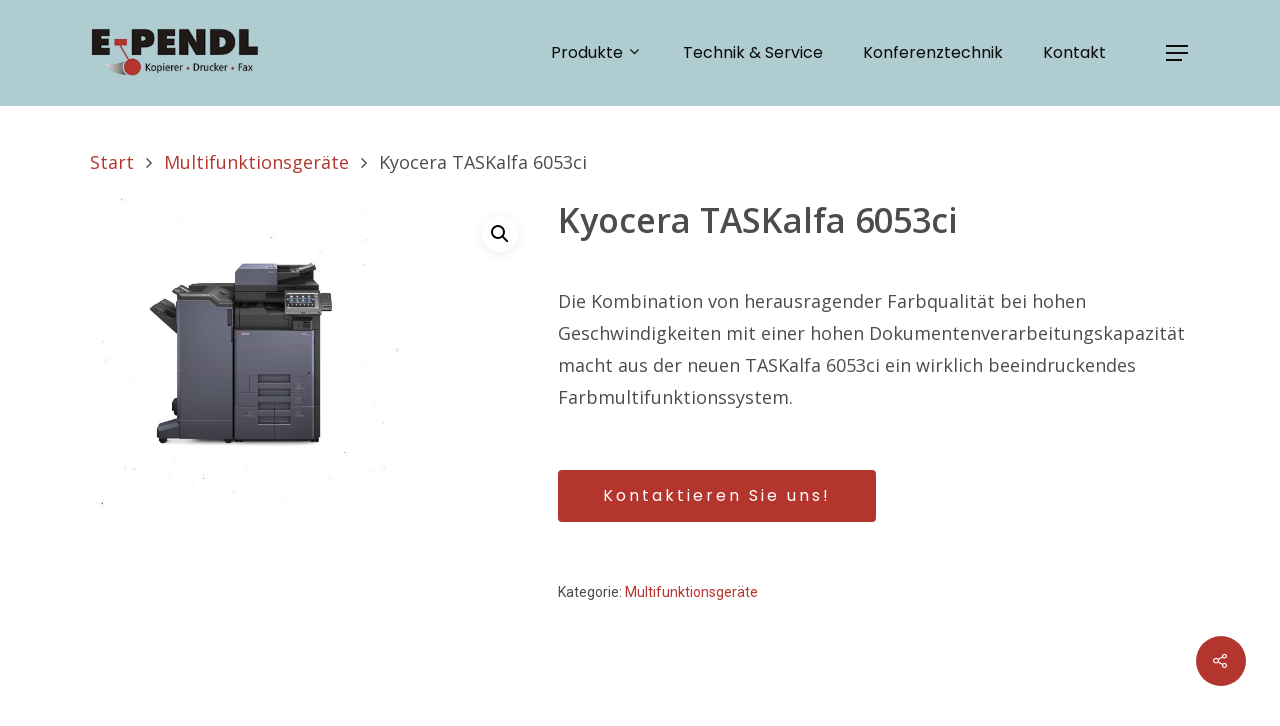

--- FILE ---
content_type: text/html; charset=UTF-8
request_url: https://e-pendl.at/produkt/kyocera-taskalfa-6053ci/
body_size: 16616
content:
<!DOCTYPE html>

<html lang="de" class="no-js">
<head>
	
	<meta charset="UTF-8">
	
	<meta name="viewport" content="width=device-width, initial-scale=1, maximum-scale=1, user-scalable=0" /><meta name='robots' content='index, follow, max-image-preview:large, max-snippet:-1, max-video-preview:-1' />

	<!-- This site is optimized with the Yoast SEO plugin v26.6 - https://yoast.com/wordpress/plugins/seo/ -->
	<title>Kyocera TASKalfa 6053ci - E-Pendl</title>
	<link rel="canonical" href="https://e-pendl.at/produkt/kyocera-taskalfa-6053ci/" />
	<meta property="og:locale" content="de_DE" />
	<meta property="og:type" content="article" />
	<meta property="og:title" content="Kyocera TASKalfa 6053ci - E-Pendl" />
	<meta property="og:description" content="Die Kombination von herausragender Farbqualität bei hohen Geschwindigkeiten mit einer hohen Dokumentenverarbeitungskapazität macht aus der neuen TASKalfa 6053ci ein wirklich beeindruckendes Farbmultifunktionssystem." />
	<meta property="og:url" content="https://e-pendl.at/produkt/kyocera-taskalfa-6053ci/" />
	<meta property="og:site_name" content="E-Pendl" />
	<meta property="article:modified_time" content="2020-12-15T20:18:47+00:00" />
	<meta property="og:image" content="https://e-pendl.at/wp-content/uploads/2020/11/white-background-2-1024x600-copy-4.jpg" />
	<meta property="og:image:width" content="550" />
	<meta property="og:image:height" content="550" />
	<meta property="og:image:type" content="image/jpeg" />
	<meta name="twitter:card" content="summary_large_image" />
	<script type="application/ld+json" class="yoast-schema-graph">{"@context":"https://schema.org","@graph":[{"@type":"WebPage","@id":"https://e-pendl.at/produkt/kyocera-taskalfa-6053ci/","url":"https://e-pendl.at/produkt/kyocera-taskalfa-6053ci/","name":"Kyocera TASKalfa 6053ci - E-Pendl","isPartOf":{"@id":"https://e-pendl.at/#website"},"primaryImageOfPage":{"@id":"https://e-pendl.at/produkt/kyocera-taskalfa-6053ci/#primaryimage"},"image":{"@id":"https://e-pendl.at/produkt/kyocera-taskalfa-6053ci/#primaryimage"},"thumbnailUrl":"https://e-pendl.at/wp-content/uploads/2020/11/white-background-2-1024x600-copy-4.jpg","datePublished":"2020-11-29T11:37:33+00:00","dateModified":"2020-12-15T20:18:47+00:00","breadcrumb":{"@id":"https://e-pendl.at/produkt/kyocera-taskalfa-6053ci/#breadcrumb"},"inLanguage":"de","potentialAction":[{"@type":"ReadAction","target":["https://e-pendl.at/produkt/kyocera-taskalfa-6053ci/"]}]},{"@type":"ImageObject","inLanguage":"de","@id":"https://e-pendl.at/produkt/kyocera-taskalfa-6053ci/#primaryimage","url":"https://e-pendl.at/wp-content/uploads/2020/11/white-background-2-1024x600-copy-4.jpg","contentUrl":"https://e-pendl.at/wp-content/uploads/2020/11/white-background-2-1024x600-copy-4.jpg","width":550,"height":550},{"@type":"BreadcrumbList","@id":"https://e-pendl.at/produkt/kyocera-taskalfa-6053ci/#breadcrumb","itemListElement":[{"@type":"ListItem","position":1,"name":"Home","item":"https://e-pendl.at/"},{"@type":"ListItem","position":2,"name":"Produkte","item":"https://e-pendl.at/shop/"},{"@type":"ListItem","position":3,"name":"Kyocera TASKalfa 6053ci"}]},{"@type":"WebSite","@id":"https://e-pendl.at/#website","url":"https://e-pendl.at/","name":"E-Pendl","description":"Druckersysteme","potentialAction":[{"@type":"SearchAction","target":{"@type":"EntryPoint","urlTemplate":"https://e-pendl.at/?s={search_term_string}"},"query-input":{"@type":"PropertyValueSpecification","valueRequired":true,"valueName":"search_term_string"}}],"inLanguage":"de"}]}</script>
	<!-- / Yoast SEO plugin. -->


<link rel='dns-prefetch' href='//fonts.googleapis.com' />
<link rel="alternate" type="application/rss+xml" title="E-Pendl &raquo; Feed" href="https://e-pendl.at/feed/" />
<link rel="alternate" type="application/rss+xml" title="E-Pendl &raquo; Kommentar-Feed" href="https://e-pendl.at/comments/feed/" />
<link rel="alternate" title="oEmbed (JSON)" type="application/json+oembed" href="https://e-pendl.at/wp-json/oembed/1.0/embed?url=https%3A%2F%2Fe-pendl.at%2Fprodukt%2Fkyocera-taskalfa-6053ci%2F" />
<link rel="alternate" title="oEmbed (XML)" type="text/xml+oembed" href="https://e-pendl.at/wp-json/oembed/1.0/embed?url=https%3A%2F%2Fe-pendl.at%2Fprodukt%2Fkyocera-taskalfa-6053ci%2F&#038;format=xml" />
<style id='wp-img-auto-sizes-contain-inline-css' type='text/css'>
img:is([sizes=auto i],[sizes^="auto," i]){contain-intrinsic-size:3000px 1500px}
/*# sourceURL=wp-img-auto-sizes-contain-inline-css */
</style>
<style id='wp-emoji-styles-inline-css' type='text/css'>

	img.wp-smiley, img.emoji {
		display: inline !important;
		border: none !important;
		box-shadow: none !important;
		height: 1em !important;
		width: 1em !important;
		margin: 0 0.07em !important;
		vertical-align: -0.1em !important;
		background: none !important;
		padding: 0 !important;
	}
/*# sourceURL=wp-emoji-styles-inline-css */
</style>
<style id='wp-block-library-inline-css' type='text/css'>
:root{--wp-block-synced-color:#7a00df;--wp-block-synced-color--rgb:122,0,223;--wp-bound-block-color:var(--wp-block-synced-color);--wp-editor-canvas-background:#ddd;--wp-admin-theme-color:#007cba;--wp-admin-theme-color--rgb:0,124,186;--wp-admin-theme-color-darker-10:#006ba1;--wp-admin-theme-color-darker-10--rgb:0,107,160.5;--wp-admin-theme-color-darker-20:#005a87;--wp-admin-theme-color-darker-20--rgb:0,90,135;--wp-admin-border-width-focus:2px}@media (min-resolution:192dpi){:root{--wp-admin-border-width-focus:1.5px}}.wp-element-button{cursor:pointer}:root .has-very-light-gray-background-color{background-color:#eee}:root .has-very-dark-gray-background-color{background-color:#313131}:root .has-very-light-gray-color{color:#eee}:root .has-very-dark-gray-color{color:#313131}:root .has-vivid-green-cyan-to-vivid-cyan-blue-gradient-background{background:linear-gradient(135deg,#00d084,#0693e3)}:root .has-purple-crush-gradient-background{background:linear-gradient(135deg,#34e2e4,#4721fb 50%,#ab1dfe)}:root .has-hazy-dawn-gradient-background{background:linear-gradient(135deg,#faaca8,#dad0ec)}:root .has-subdued-olive-gradient-background{background:linear-gradient(135deg,#fafae1,#67a671)}:root .has-atomic-cream-gradient-background{background:linear-gradient(135deg,#fdd79a,#004a59)}:root .has-nightshade-gradient-background{background:linear-gradient(135deg,#330968,#31cdcf)}:root .has-midnight-gradient-background{background:linear-gradient(135deg,#020381,#2874fc)}:root{--wp--preset--font-size--normal:16px;--wp--preset--font-size--huge:42px}.has-regular-font-size{font-size:1em}.has-larger-font-size{font-size:2.625em}.has-normal-font-size{font-size:var(--wp--preset--font-size--normal)}.has-huge-font-size{font-size:var(--wp--preset--font-size--huge)}.has-text-align-center{text-align:center}.has-text-align-left{text-align:left}.has-text-align-right{text-align:right}.has-fit-text{white-space:nowrap!important}#end-resizable-editor-section{display:none}.aligncenter{clear:both}.items-justified-left{justify-content:flex-start}.items-justified-center{justify-content:center}.items-justified-right{justify-content:flex-end}.items-justified-space-between{justify-content:space-between}.screen-reader-text{border:0;clip-path:inset(50%);height:1px;margin:-1px;overflow:hidden;padding:0;position:absolute;width:1px;word-wrap:normal!important}.screen-reader-text:focus{background-color:#ddd;clip-path:none;color:#444;display:block;font-size:1em;height:auto;left:5px;line-height:normal;padding:15px 23px 14px;text-decoration:none;top:5px;width:auto;z-index:100000}html :where(.has-border-color){border-style:solid}html :where([style*=border-top-color]){border-top-style:solid}html :where([style*=border-right-color]){border-right-style:solid}html :where([style*=border-bottom-color]){border-bottom-style:solid}html :where([style*=border-left-color]){border-left-style:solid}html :where([style*=border-width]){border-style:solid}html :where([style*=border-top-width]){border-top-style:solid}html :where([style*=border-right-width]){border-right-style:solid}html :where([style*=border-bottom-width]){border-bottom-style:solid}html :where([style*=border-left-width]){border-left-style:solid}html :where(img[class*=wp-image-]){height:auto;max-width:100%}:where(figure){margin:0 0 1em}html :where(.is-position-sticky){--wp-admin--admin-bar--position-offset:var(--wp-admin--admin-bar--height,0px)}@media screen and (max-width:600px){html :where(.is-position-sticky){--wp-admin--admin-bar--position-offset:0px}}

/*# sourceURL=wp-block-library-inline-css */
</style><link rel='stylesheet' id='wc-blocks-style-css' href='https://e-pendl.at/wp-content/plugins/woocommerce/assets/client/blocks/wc-blocks.css?ver=wc-10.4.2' type='text/css' media='all' />
<style id='global-styles-inline-css' type='text/css'>
:root{--wp--preset--aspect-ratio--square: 1;--wp--preset--aspect-ratio--4-3: 4/3;--wp--preset--aspect-ratio--3-4: 3/4;--wp--preset--aspect-ratio--3-2: 3/2;--wp--preset--aspect-ratio--2-3: 2/3;--wp--preset--aspect-ratio--16-9: 16/9;--wp--preset--aspect-ratio--9-16: 9/16;--wp--preset--color--black: #000000;--wp--preset--color--cyan-bluish-gray: #abb8c3;--wp--preset--color--white: #ffffff;--wp--preset--color--pale-pink: #f78da7;--wp--preset--color--vivid-red: #cf2e2e;--wp--preset--color--luminous-vivid-orange: #ff6900;--wp--preset--color--luminous-vivid-amber: #fcb900;--wp--preset--color--light-green-cyan: #7bdcb5;--wp--preset--color--vivid-green-cyan: #00d084;--wp--preset--color--pale-cyan-blue: #8ed1fc;--wp--preset--color--vivid-cyan-blue: #0693e3;--wp--preset--color--vivid-purple: #9b51e0;--wp--preset--gradient--vivid-cyan-blue-to-vivid-purple: linear-gradient(135deg,rgb(6,147,227) 0%,rgb(155,81,224) 100%);--wp--preset--gradient--light-green-cyan-to-vivid-green-cyan: linear-gradient(135deg,rgb(122,220,180) 0%,rgb(0,208,130) 100%);--wp--preset--gradient--luminous-vivid-amber-to-luminous-vivid-orange: linear-gradient(135deg,rgb(252,185,0) 0%,rgb(255,105,0) 100%);--wp--preset--gradient--luminous-vivid-orange-to-vivid-red: linear-gradient(135deg,rgb(255,105,0) 0%,rgb(207,46,46) 100%);--wp--preset--gradient--very-light-gray-to-cyan-bluish-gray: linear-gradient(135deg,rgb(238,238,238) 0%,rgb(169,184,195) 100%);--wp--preset--gradient--cool-to-warm-spectrum: linear-gradient(135deg,rgb(74,234,220) 0%,rgb(151,120,209) 20%,rgb(207,42,186) 40%,rgb(238,44,130) 60%,rgb(251,105,98) 80%,rgb(254,248,76) 100%);--wp--preset--gradient--blush-light-purple: linear-gradient(135deg,rgb(255,206,236) 0%,rgb(152,150,240) 100%);--wp--preset--gradient--blush-bordeaux: linear-gradient(135deg,rgb(254,205,165) 0%,rgb(254,45,45) 50%,rgb(107,0,62) 100%);--wp--preset--gradient--luminous-dusk: linear-gradient(135deg,rgb(255,203,112) 0%,rgb(199,81,192) 50%,rgb(65,88,208) 100%);--wp--preset--gradient--pale-ocean: linear-gradient(135deg,rgb(255,245,203) 0%,rgb(182,227,212) 50%,rgb(51,167,181) 100%);--wp--preset--gradient--electric-grass: linear-gradient(135deg,rgb(202,248,128) 0%,rgb(113,206,126) 100%);--wp--preset--gradient--midnight: linear-gradient(135deg,rgb(2,3,129) 0%,rgb(40,116,252) 100%);--wp--preset--font-size--small: 13px;--wp--preset--font-size--medium: 20px;--wp--preset--font-size--large: 36px;--wp--preset--font-size--x-large: 42px;--wp--preset--spacing--20: 0.44rem;--wp--preset--spacing--30: 0.67rem;--wp--preset--spacing--40: 1rem;--wp--preset--spacing--50: 1.5rem;--wp--preset--spacing--60: 2.25rem;--wp--preset--spacing--70: 3.38rem;--wp--preset--spacing--80: 5.06rem;--wp--preset--shadow--natural: 6px 6px 9px rgba(0, 0, 0, 0.2);--wp--preset--shadow--deep: 12px 12px 50px rgba(0, 0, 0, 0.4);--wp--preset--shadow--sharp: 6px 6px 0px rgba(0, 0, 0, 0.2);--wp--preset--shadow--outlined: 6px 6px 0px -3px rgb(255, 255, 255), 6px 6px rgb(0, 0, 0);--wp--preset--shadow--crisp: 6px 6px 0px rgb(0, 0, 0);}:where(.is-layout-flex){gap: 0.5em;}:where(.is-layout-grid){gap: 0.5em;}body .is-layout-flex{display: flex;}.is-layout-flex{flex-wrap: wrap;align-items: center;}.is-layout-flex > :is(*, div){margin: 0;}body .is-layout-grid{display: grid;}.is-layout-grid > :is(*, div){margin: 0;}:where(.wp-block-columns.is-layout-flex){gap: 2em;}:where(.wp-block-columns.is-layout-grid){gap: 2em;}:where(.wp-block-post-template.is-layout-flex){gap: 1.25em;}:where(.wp-block-post-template.is-layout-grid){gap: 1.25em;}.has-black-color{color: var(--wp--preset--color--black) !important;}.has-cyan-bluish-gray-color{color: var(--wp--preset--color--cyan-bluish-gray) !important;}.has-white-color{color: var(--wp--preset--color--white) !important;}.has-pale-pink-color{color: var(--wp--preset--color--pale-pink) !important;}.has-vivid-red-color{color: var(--wp--preset--color--vivid-red) !important;}.has-luminous-vivid-orange-color{color: var(--wp--preset--color--luminous-vivid-orange) !important;}.has-luminous-vivid-amber-color{color: var(--wp--preset--color--luminous-vivid-amber) !important;}.has-light-green-cyan-color{color: var(--wp--preset--color--light-green-cyan) !important;}.has-vivid-green-cyan-color{color: var(--wp--preset--color--vivid-green-cyan) !important;}.has-pale-cyan-blue-color{color: var(--wp--preset--color--pale-cyan-blue) !important;}.has-vivid-cyan-blue-color{color: var(--wp--preset--color--vivid-cyan-blue) !important;}.has-vivid-purple-color{color: var(--wp--preset--color--vivid-purple) !important;}.has-black-background-color{background-color: var(--wp--preset--color--black) !important;}.has-cyan-bluish-gray-background-color{background-color: var(--wp--preset--color--cyan-bluish-gray) !important;}.has-white-background-color{background-color: var(--wp--preset--color--white) !important;}.has-pale-pink-background-color{background-color: var(--wp--preset--color--pale-pink) !important;}.has-vivid-red-background-color{background-color: var(--wp--preset--color--vivid-red) !important;}.has-luminous-vivid-orange-background-color{background-color: var(--wp--preset--color--luminous-vivid-orange) !important;}.has-luminous-vivid-amber-background-color{background-color: var(--wp--preset--color--luminous-vivid-amber) !important;}.has-light-green-cyan-background-color{background-color: var(--wp--preset--color--light-green-cyan) !important;}.has-vivid-green-cyan-background-color{background-color: var(--wp--preset--color--vivid-green-cyan) !important;}.has-pale-cyan-blue-background-color{background-color: var(--wp--preset--color--pale-cyan-blue) !important;}.has-vivid-cyan-blue-background-color{background-color: var(--wp--preset--color--vivid-cyan-blue) !important;}.has-vivid-purple-background-color{background-color: var(--wp--preset--color--vivid-purple) !important;}.has-black-border-color{border-color: var(--wp--preset--color--black) !important;}.has-cyan-bluish-gray-border-color{border-color: var(--wp--preset--color--cyan-bluish-gray) !important;}.has-white-border-color{border-color: var(--wp--preset--color--white) !important;}.has-pale-pink-border-color{border-color: var(--wp--preset--color--pale-pink) !important;}.has-vivid-red-border-color{border-color: var(--wp--preset--color--vivid-red) !important;}.has-luminous-vivid-orange-border-color{border-color: var(--wp--preset--color--luminous-vivid-orange) !important;}.has-luminous-vivid-amber-border-color{border-color: var(--wp--preset--color--luminous-vivid-amber) !important;}.has-light-green-cyan-border-color{border-color: var(--wp--preset--color--light-green-cyan) !important;}.has-vivid-green-cyan-border-color{border-color: var(--wp--preset--color--vivid-green-cyan) !important;}.has-pale-cyan-blue-border-color{border-color: var(--wp--preset--color--pale-cyan-blue) !important;}.has-vivid-cyan-blue-border-color{border-color: var(--wp--preset--color--vivid-cyan-blue) !important;}.has-vivid-purple-border-color{border-color: var(--wp--preset--color--vivid-purple) !important;}.has-vivid-cyan-blue-to-vivid-purple-gradient-background{background: var(--wp--preset--gradient--vivid-cyan-blue-to-vivid-purple) !important;}.has-light-green-cyan-to-vivid-green-cyan-gradient-background{background: var(--wp--preset--gradient--light-green-cyan-to-vivid-green-cyan) !important;}.has-luminous-vivid-amber-to-luminous-vivid-orange-gradient-background{background: var(--wp--preset--gradient--luminous-vivid-amber-to-luminous-vivid-orange) !important;}.has-luminous-vivid-orange-to-vivid-red-gradient-background{background: var(--wp--preset--gradient--luminous-vivid-orange-to-vivid-red) !important;}.has-very-light-gray-to-cyan-bluish-gray-gradient-background{background: var(--wp--preset--gradient--very-light-gray-to-cyan-bluish-gray) !important;}.has-cool-to-warm-spectrum-gradient-background{background: var(--wp--preset--gradient--cool-to-warm-spectrum) !important;}.has-blush-light-purple-gradient-background{background: var(--wp--preset--gradient--blush-light-purple) !important;}.has-blush-bordeaux-gradient-background{background: var(--wp--preset--gradient--blush-bordeaux) !important;}.has-luminous-dusk-gradient-background{background: var(--wp--preset--gradient--luminous-dusk) !important;}.has-pale-ocean-gradient-background{background: var(--wp--preset--gradient--pale-ocean) !important;}.has-electric-grass-gradient-background{background: var(--wp--preset--gradient--electric-grass) !important;}.has-midnight-gradient-background{background: var(--wp--preset--gradient--midnight) !important;}.has-small-font-size{font-size: var(--wp--preset--font-size--small) !important;}.has-medium-font-size{font-size: var(--wp--preset--font-size--medium) !important;}.has-large-font-size{font-size: var(--wp--preset--font-size--large) !important;}.has-x-large-font-size{font-size: var(--wp--preset--font-size--x-large) !important;}
/*# sourceURL=global-styles-inline-css */
</style>

<style id='classic-theme-styles-inline-css' type='text/css'>
/*! This file is auto-generated */
.wp-block-button__link{color:#fff;background-color:#32373c;border-radius:9999px;box-shadow:none;text-decoration:none;padding:calc(.667em + 2px) calc(1.333em + 2px);font-size:1.125em}.wp-block-file__button{background:#32373c;color:#fff;text-decoration:none}
/*# sourceURL=/wp-includes/css/classic-themes.min.css */
</style>
<link rel='stylesheet' id='contact-form-7-css' href='https://e-pendl.at/wp-content/plugins/contact-form-7/includes/css/styles.css?ver=6.1.4' type='text/css' media='all' />
<link rel='stylesheet' id='salient-social-css' href='https://e-pendl.at/wp-content/plugins/salient-social/css/style.css?ver=1.1' type='text/css' media='all' />
<style id='salient-social-inline-css' type='text/css'>

  .sharing-default-minimal .nectar-love.loved,
  body .nectar-social[data-color-override="override"].fixed > a:before, 
  body .nectar-social[data-color-override="override"].fixed .nectar-social-inner a,
  .sharing-default-minimal .nectar-social[data-color-override="override"] .nectar-social-inner a:hover {
    background-color: #b4352e;
  }
  .nectar-social.hover .nectar-love.loved,
  .nectar-social.hover > .nectar-love-button a:hover,
  .nectar-social[data-color-override="override"].hover > div a:hover,
  #single-below-header .nectar-social[data-color-override="override"].hover > div a:hover,
  .nectar-social[data-color-override="override"].hover .share-btn:hover,
  .sharing-default-minimal .nectar-social[data-color-override="override"] .nectar-social-inner a {
    border-color: #b4352e;
  }
  #single-below-header .nectar-social.hover .nectar-love.loved i,
  #single-below-header .nectar-social.hover[data-color-override="override"] a:hover,
  #single-below-header .nectar-social.hover[data-color-override="override"] a:hover i,
  #single-below-header .nectar-social.hover .nectar-love-button a:hover i,
  .nectar-love:hover i,
  .hover .nectar-love:hover .total_loves,
  .nectar-love.loved i,
  .nectar-social.hover .nectar-love.loved .total_loves,
  .nectar-social.hover .share-btn:hover, 
  .nectar-social[data-color-override="override"].hover .nectar-social-inner a:hover,
  .nectar-social[data-color-override="override"].hover > div:hover span,
  .sharing-default-minimal .nectar-social[data-color-override="override"] .nectar-social-inner a:not(:hover) i,
  .sharing-default-minimal .nectar-social[data-color-override="override"] .nectar-social-inner a:not(:hover) {
    color: #b4352e;
  }
/*# sourceURL=salient-social-inline-css */
</style>
<link rel='stylesheet' id='photoswipe-css' href='https://e-pendl.at/wp-content/plugins/woocommerce/assets/css/photoswipe/photoswipe.min.css?ver=10.4.2' type='text/css' media='all' />
<link rel='stylesheet' id='photoswipe-default-skin-css' href='https://e-pendl.at/wp-content/plugins/woocommerce/assets/css/photoswipe/default-skin/default-skin.min.css?ver=10.4.2' type='text/css' media='all' />
<link rel='stylesheet' id='woocommerce-layout-css' href='https://e-pendl.at/wp-content/plugins/woocommerce/assets/css/woocommerce-layout.css?ver=10.4.2' type='text/css' media='all' />
<link rel='stylesheet' id='woocommerce-smallscreen-css' href='https://e-pendl.at/wp-content/plugins/woocommerce/assets/css/woocommerce-smallscreen.css?ver=10.4.2' type='text/css' media='only screen and (max-width: 768px)' />
<link rel='stylesheet' id='woocommerce-general-css' href='https://e-pendl.at/wp-content/plugins/woocommerce/assets/css/woocommerce.css?ver=10.4.2' type='text/css' media='all' />
<style id='woocommerce-inline-inline-css' type='text/css'>
.woocommerce form .form-row .required { visibility: visible; }
/*# sourceURL=woocommerce-inline-inline-css */
</style>
<link rel='stylesheet' id='awf-nouislider-css' href='https://e-pendl.at/wp-content/plugins/annasta-woocommerce-product-filters/styles/nouislider.min.css?ver=1.8.2' type='text/css' media='all' />
<link rel='stylesheet' id='awf-font-awesome-css' href='https://e-pendl.at/wp-content/plugins/annasta-woocommerce-product-filters/styles/awf-font-awesome.css?ver=1.8.2' type='text/css' media='all' />
<link rel='stylesheet' id='awf-font-awesome-all-css' href='https://e-pendl.at/wp-content/plugins/annasta-woocommerce-product-filters/styles/fontawesome-all.min.css?ver=1.8.2' type='text/css' media='all' />
<link rel='stylesheet' id='awf-css' href='https://e-pendl.at/wp-content/plugins/annasta-woocommerce-product-filters/styles/awf.css?ver=1.8.2' type='text/css' media='all' />
<link rel='stylesheet' id='awf-style-options-css' href='https://e-pendl.at/wp-content/uploads/annasta-filters/css/style-options-1760993708.css?ver=1.8.2' type='text/css' media='all' />
<link rel='stylesheet' id='font-awesome-css' href='https://e-pendl.at/wp-content/themes/salient/css/font-awesome.min.css?ver=4.6.4' type='text/css' media='all' />
<link rel='stylesheet' id='salient-grid-system-css' href='https://e-pendl.at/wp-content/themes/salient/css/grid-system.css?ver=12.1.2' type='text/css' media='all' />
<link rel='stylesheet' id='main-styles-css' href='https://e-pendl.at/wp-content/themes/salient/css/style.css?ver=12.1.2' type='text/css' media='all' />
<link rel='stylesheet' id='nectar-single-styles-css' href='https://e-pendl.at/wp-content/themes/salient/css/single.css?ver=12.1.2' type='text/css' media='all' />
<link rel='stylesheet' id='nectar-element-recent-posts-css' href='https://e-pendl.at/wp-content/themes/salient/css/elements/element-recent-posts.css?ver=12.1.2' type='text/css' media='all' />
<link rel='stylesheet' id='fancyBox-css' href='https://e-pendl.at/wp-content/themes/salient/css/plugins/jquery.fancybox.css?ver=3.3.1' type='text/css' media='all' />
<link rel='stylesheet' id='nectar_default_font_open_sans-css' href='https://fonts.googleapis.com/css?family=Open+Sans%3A300%2C400%2C600%2C700&#038;subset=latin%2Clatin-ext' type='text/css' media='all' />
<link rel='stylesheet' id='responsive-css' href='https://e-pendl.at/wp-content/themes/salient/css/responsive.css?ver=12.1.2' type='text/css' media='all' />
<link rel='stylesheet' id='woocommerce-css' href='https://e-pendl.at/wp-content/themes/salient/css/woocommerce.css?ver=12.1.2' type='text/css' media='all' />
<link rel='stylesheet' id='select2-css' href='https://e-pendl.at/wp-content/plugins/woocommerce/assets/css/select2.css?ver=10.4.2' type='text/css' media='all' />
<link rel='stylesheet' id='skin-material-css' href='https://e-pendl.at/wp-content/themes/salient/css/skin-material.css?ver=12.1.2' type='text/css' media='all' />
<link rel='stylesheet' id='dynamic-css-css' href='https://e-pendl.at/wp-content/themes/salient/css/salient-dynamic-styles.css?ver=1455' type='text/css' media='all' />
<style id='dynamic-css-inline-css' type='text/css'>
#header-space{background-color:#ffffff}@media only screen and (min-width:1000px){body #ajax-content-wrap.no-scroll{min-height:calc(100vh - 106px);height:calc(100vh - 106px)!important;}}@media only screen and (min-width:1000px){#page-header-wrap.fullscreen-header,#page-header-wrap.fullscreen-header #page-header-bg,html:not(.nectar-box-roll-loaded) .nectar-box-roll > #page-header-bg.fullscreen-header,.nectar_fullscreen_zoom_recent_projects,#nectar_fullscreen_rows:not(.afterLoaded) > div{height:calc(100vh - 105px);}.wpb_row.vc_row-o-full-height.top-level,.wpb_row.vc_row-o-full-height.top-level > .col.span_12{min-height:calc(100vh - 105px);}html:not(.nectar-box-roll-loaded) .nectar-box-roll > #page-header-bg.fullscreen-header{top:106px;}.nectar-slider-wrap[data-fullscreen="true"]:not(.loaded),.nectar-slider-wrap[data-fullscreen="true"]:not(.loaded) .swiper-container{height:calc(100vh - 104px)!important;}.admin-bar .nectar-slider-wrap[data-fullscreen="true"]:not(.loaded),.admin-bar .nectar-slider-wrap[data-fullscreen="true"]:not(.loaded) .swiper-container{height:calc(100vh - 104px - 32px)!important;}}#nectar_fullscreen_rows{background-color:;}.woocommerce.single-product #single-meta{position:relative!important;top:0!important;margin:0;left:8px;height:auto;}.woocommerce.single-product #single-meta:after{display:block;content:" ";clear:both;height:1px;}.woocommerce ul.products li.product.material,.woocommerce-page ul.products li.product.material{background-color:#ffffff;}.woocommerce ul.products li.product.minimal .product-wrap,.woocommerce ul.products li.product.minimal .background-color-expand,.woocommerce-page ul.products li.product.minimal .product-wrap,.woocommerce-page ul.products li.product.minimal .background-color-expand{background-color:#ffffff;}
.woocommerce .classic .product-wrap a.button, .woocommerce ul.products li.product.classic .button {
    display: none;
}
.woocommerce ul.products li.product .button {
    display: none;
}
.text_on_hover.product .text-on-hover-wrap {
    display: none;
}
/*# sourceURL=dynamic-css-inline-css */
</style>
<link rel='stylesheet' id='redux-google-fonts-salient_redux-css' href='https://fonts.googleapis.com/css?family=Poppins%3A400%2C600%2C500%2C700%7CRoboto%3A400%7COpen+Sans%3A400%2C600%2C300%7CMontserrat%3A500&#038;subset=latin%2Clatin-ext&#038;ver=1607617441' type='text/css' media='all' />
<script type="text/template" id="tmpl-variation-template">
	<div class="woocommerce-variation-description">{{{ data.variation.variation_description }}}</div>
	<div class="woocommerce-variation-price">{{{ data.variation.price_html }}}</div>
	<div class="woocommerce-variation-availability">{{{ data.variation.availability_html }}}</div>
</script>
<script type="text/template" id="tmpl-unavailable-variation-template">
	<p role="alert">Dieses Produkt ist leider nicht verfügbar. Bitte wähle eine andere Kombination.</p>
</script>
<script type="text/javascript" src="https://e-pendl.at/wp-includes/js/jquery/jquery.min.js?ver=3.7.1" id="jquery-core-js"></script>
<script type="text/javascript" src="https://e-pendl.at/wp-includes/js/jquery/jquery-migrate.min.js?ver=3.4.1" id="jquery-migrate-js"></script>
<script type="text/javascript" src="https://e-pendl.at/wp-content/plugins/woocommerce/assets/js/jquery-blockui/jquery.blockUI.min.js?ver=2.7.0-wc.10.4.2" id="wc-jquery-blockui-js" data-wp-strategy="defer"></script>
<script type="text/javascript" id="wc-add-to-cart-js-extra">
/* <![CDATA[ */
var wc_add_to_cart_params = {"ajax_url":"/wp-admin/admin-ajax.php","wc_ajax_url":"/?wc-ajax=%%endpoint%%","i18n_view_cart":"Warenkorb anzeigen","cart_url":"https://e-pendl.at","is_cart":"","cart_redirect_after_add":"no"};
//# sourceURL=wc-add-to-cart-js-extra
/* ]]> */
</script>
<script type="text/javascript" src="https://e-pendl.at/wp-content/plugins/woocommerce/assets/js/frontend/add-to-cart.min.js?ver=10.4.2" id="wc-add-to-cart-js" data-wp-strategy="defer"></script>
<script type="text/javascript" src="https://e-pendl.at/wp-content/plugins/woocommerce/assets/js/zoom/jquery.zoom.min.js?ver=1.7.21-wc.10.4.2" id="wc-zoom-js" defer="defer" data-wp-strategy="defer"></script>
<script type="text/javascript" src="https://e-pendl.at/wp-content/plugins/woocommerce/assets/js/flexslider/jquery.flexslider.min.js?ver=2.7.2-wc.10.4.2" id="wc-flexslider-js" defer="defer" data-wp-strategy="defer"></script>
<script type="text/javascript" src="https://e-pendl.at/wp-content/plugins/woocommerce/assets/js/photoswipe/photoswipe.min.js?ver=4.1.1-wc.10.4.2" id="wc-photoswipe-js" defer="defer" data-wp-strategy="defer"></script>
<script type="text/javascript" src="https://e-pendl.at/wp-content/plugins/woocommerce/assets/js/photoswipe/photoswipe-ui-default.min.js?ver=4.1.1-wc.10.4.2" id="wc-photoswipe-ui-default-js" defer="defer" data-wp-strategy="defer"></script>
<script type="text/javascript" id="wc-single-product-js-extra">
/* <![CDATA[ */
var wc_single_product_params = {"i18n_required_rating_text":"Bitte w\u00e4hle eine Bewertung","i18n_rating_options":["1 von 5\u00a0Sternen","2 von 5\u00a0Sternen","3 von 5\u00a0Sternen","4 von 5\u00a0Sternen","5 von 5\u00a0Sternen"],"i18n_product_gallery_trigger_text":"Bildergalerie im Vollbildmodus anzeigen","review_rating_required":"yes","flexslider":{"rtl":false,"animation":"slide","smoothHeight":true,"directionNav":false,"controlNav":"thumbnails","slideshow":false,"animationSpeed":500,"animationLoop":false,"allowOneSlide":false},"zoom_enabled":"1","zoom_options":[],"photoswipe_enabled":"1","photoswipe_options":{"shareEl":false,"closeOnScroll":false,"history":false,"hideAnimationDuration":0,"showAnimationDuration":0},"flexslider_enabled":"1"};
//# sourceURL=wc-single-product-js-extra
/* ]]> */
</script>
<script type="text/javascript" src="https://e-pendl.at/wp-content/plugins/woocommerce/assets/js/frontend/single-product.min.js?ver=10.4.2" id="wc-single-product-js" defer="defer" data-wp-strategy="defer"></script>
<script type="text/javascript" src="https://e-pendl.at/wp-content/plugins/woocommerce/assets/js/js-cookie/js.cookie.min.js?ver=2.1.4-wc.10.4.2" id="wc-js-cookie-js" defer="defer" data-wp-strategy="defer"></script>
<script type="text/javascript" id="woocommerce-js-extra">
/* <![CDATA[ */
var woocommerce_params = {"ajax_url":"/wp-admin/admin-ajax.php","wc_ajax_url":"/?wc-ajax=%%endpoint%%","i18n_password_show":"Passwort anzeigen","i18n_password_hide":"Passwort ausblenden"};
//# sourceURL=woocommerce-js-extra
/* ]]> */
</script>
<script type="text/javascript" src="https://e-pendl.at/wp-content/plugins/woocommerce/assets/js/frontend/woocommerce.min.js?ver=10.4.2" id="woocommerce-js" defer="defer" data-wp-strategy="defer"></script>
<script type="text/javascript" src="https://e-pendl.at/wp-content/plugins/annasta-woocommerce-product-filters/code/js/wNumb.js?ver=6.9" id="awf-wnumb-js"></script>
<script type="text/javascript" src="https://e-pendl.at/wp-content/plugins/annasta-woocommerce-product-filters/code/js/nouislider.min.js?ver=6.9" id="awf-nouislider-js"></script>
<script type="text/javascript" src="https://e-pendl.at/wp-includes/js/jquery/ui/core.min.js?ver=1.13.3" id="jquery-ui-core-js"></script>
<script type="text/javascript" src="https://e-pendl.at/wp-includes/js/jquery/ui/mouse.min.js?ver=1.13.3" id="jquery-ui-mouse-js"></script>
<script type="text/javascript" src="https://e-pendl.at/wp-includes/js/jquery/ui/sortable.min.js?ver=1.13.3" id="jquery-ui-sortable-js"></script>
<script type="text/javascript" id="awf-js-extra">
/* <![CDATA[ */
var awf_data = {"filters_url":"","ajax_url":"https://e-pendl.at/wp-admin/admin-ajax.php","ajax_mode":"dedicated_ajax","cm_v2":"no","query":{},"wrapper_reload":"yes","reset_all_exceptions":["ppp","orderby"],"togglable_preset":{"insert_btn_before_container":"","close_preset_on_ajax_update":true},"i18n":{"badge_reset_label":"","togglable_preset_btn_label":"Filters","cc_button_label":"Toggle children collapse"},"permalinks_on":"yes","redirect_ajax":"yes","products_container":".products"};
//# sourceURL=awf-js-extra
/* ]]> */
</script>
<script type="text/javascript" src="https://e-pendl.at/wp-content/plugins/annasta-woocommerce-product-filters/code/js/awf.js?ver=1.8.2" id="awf-js"></script>
<script type="text/javascript" src="https://e-pendl.at/wp-content/plugins/js_composer_salient/assets/js/vendors/woocommerce-add-to-cart.js?ver=6.2.0" id="vc_woocommerce-add-to-cart-js-js"></script>
<script type="text/javascript" src="https://e-pendl.at/wp-content/plugins/woocommerce/assets/js/select2/select2.full.min.js?ver=4.0.3-wc.10.4.2" id="wc-select2-js" defer="defer" data-wp-strategy="defer"></script>
<script type="text/javascript" src="https://e-pendl.at/wp-includes/js/underscore.min.js?ver=1.13.7" id="underscore-js"></script>
<script type="text/javascript" id="wp-util-js-extra">
/* <![CDATA[ */
var _wpUtilSettings = {"ajax":{"url":"/wp-admin/admin-ajax.php"}};
//# sourceURL=wp-util-js-extra
/* ]]> */
</script>
<script type="text/javascript" src="https://e-pendl.at/wp-includes/js/wp-util.min.js?ver=6.9" id="wp-util-js"></script>
<script type="text/javascript" id="wc-add-to-cart-variation-js-extra">
/* <![CDATA[ */
var wc_add_to_cart_variation_params = {"wc_ajax_url":"/?wc-ajax=%%endpoint%%","i18n_no_matching_variations_text":"Es entsprechen leider keine Produkte deiner Auswahl. Bitte w\u00e4hle eine andere Kombination.","i18n_make_a_selection_text":"Bitte w\u00e4hle die Produktoptionen, bevor du den Artikel in den Warenkorb legst.","i18n_unavailable_text":"Dieses Produkt ist leider nicht verf\u00fcgbar. Bitte w\u00e4hle eine andere Kombination.","i18n_reset_alert_text":"Deine Auswahl wurde zur\u00fcckgesetzt. Bitte w\u00e4hle Produktoptionen aus, bevor du den Artikel in den Warenkorb legst."};
//# sourceURL=wc-add-to-cart-variation-js-extra
/* ]]> */
</script>
<script type="text/javascript" src="https://e-pendl.at/wp-content/plugins/woocommerce/assets/js/frontend/add-to-cart-variation.min.js?ver=10.4.2" id="wc-add-to-cart-variation-js" defer="defer" data-wp-strategy="defer"></script>
<link rel="https://api.w.org/" href="https://e-pendl.at/wp-json/" /><link rel="alternate" title="JSON" type="application/json" href="https://e-pendl.at/wp-json/wp/v2/product/6404" /><link rel="EditURI" type="application/rsd+xml" title="RSD" href="https://e-pendl.at/xmlrpc.php?rsd" />
<meta name="generator" content="WordPress 6.9" />
<meta name="generator" content="WooCommerce 10.4.2" />
<link rel='shortlink' href='https://e-pendl.at/?p=6404' />
<script type="text/javascript"> var root = document.getElementsByTagName( "html" )[0]; root.setAttribute( "class", "js" ); </script>	<noscript><style>.woocommerce-product-gallery{ opacity: 1 !important; }</style></noscript>
	<meta name="generator" content="Powered by WPBakery Page Builder - drag and drop page builder for WordPress."/>
<link rel="icon" href="https://e-pendl.at/wp-content/uploads/2020/12/cropped-E-Pendl_Favicon-32x32.png" sizes="32x32" />
<link rel="icon" href="https://e-pendl.at/wp-content/uploads/2020/12/cropped-E-Pendl_Favicon-192x192.png" sizes="192x192" />
<link rel="apple-touch-icon" href="https://e-pendl.at/wp-content/uploads/2020/12/cropped-E-Pendl_Favicon-180x180.png" />
<meta name="msapplication-TileImage" content="https://e-pendl.at/wp-content/uploads/2020/12/cropped-E-Pendl_Favicon-270x270.png" />
		<style type="text/css" id="wp-custom-css">
			.woocommerce div.product div.images .woocommerce-product-gallery img {
    max-width: 70%;
}

.woocommerce .widget_layered_nav ul li a:before, .woocommerce-page .widget_layered_nav ul li a:before {
    width: 12px;
    height: 12px;
    border-radius: 2px;
    background-color: transparent!important;
    border: 1px solid rgba(1,1,1,1.15);
    position: absolute;
    left: 0;
    top: 4px;
    content: ' '!important;
    display: block;
}

.woocommerce-Price-currencySymbol {margin-right: 10px}

.text_on_hover.product .product-wrap .bg-overlay {
    display: none;
}

.woocommerce div.product p.price, .woocommerce div.product span.price {
    display: none;
}

.single-product div.product h1.product_title {
    padding-bottom: 40px
}		</style>
		<noscript><style> .wpb_animate_when_almost_visible { opacity: 1; }</style></noscript>	
</head>


<body class="wp-singular product-template-default single single-product postid-6404 wp-theme-salient theme-salient woocommerce woocommerce-page woocommerce-no-js material wpb-js-composer js-comp-ver-6.2.0 vc_responsive" data-footer-reveal="false" data-footer-reveal-shadow="none" data-header-format="default" data-body-border="off" data-boxed-style="" data-header-breakpoint="1000" data-dropdown-style="minimal" data-cae="easeOutQuart" data-cad="700" data-megamenu-width="full-width" data-aie="none" data-ls="fancybox" data-apte="standard" data-hhun="0" data-fancy-form-rcs="1" data-form-style="default" data-form-submit="regular" data-is="minimal" data-button-style="slightly_rounded_shadow" data-user-account-button="false" data-flex-cols="true" data-col-gap="default" data-header-inherit-rc="false" data-header-search="false" data-animated-anchors="true" data-ajax-transitions="false" data-full-width-header="false" data-slide-out-widget-area="true" data-slide-out-widget-area-style="slide-out-from-right" data-user-set-ocm="1" data-loading-animation="none" data-bg-header="false" data-responsive="1" data-ext-responsive="true" data-header-resize="1" data-header-color="custom" data-cart="false" data-remove-m-parallax="" data-remove-m-video-bgs="" data-m-animate="0" data-force-header-trans-color="light" data-smooth-scrolling="0" data-permanent-transparent="false" >
	
	<script type="text/javascript"> if(navigator.userAgent.match(/(Android|iPod|iPhone|iPad|BlackBerry|IEMobile|Opera Mini)/)) { document.body.className += " using-mobile-browser "; } </script><div class="ocm-effect-wrap"><div class="ocm-effect-wrap-inner">	
	<div id="header-space"  data-header-mobile-fixed='1'></div> 
	
		
	<div id="header-outer" data-has-menu="true" data-has-buttons="yes" data-header-button_style="default" data-using-pr-menu="false" data-mobile-fixed="1" data-ptnm="1" data-lhe="default" data-user-set-bg="#afccd0" data-format="default" data-permanent-transparent="false" data-megamenu-rt="1" data-remove-fixed="0" data-header-resize="1" data-cart="false" data-transparency-option="" data-box-shadow="none" data-shrink-num="6" data-using-secondary="0" data-using-logo="1" data-logo-height="50" data-m-logo-height="40" data-padding="28" data-full-width="false" data-condense="false" >
		
		
<div id="search-outer" class="nectar">
	<div id="search">
		<div class="container">
			 <div id="search-box">
				 <div class="inner-wrap">
					 <div class="col span_12">
						  <form role="search" action="https://e-pendl.at/" method="GET">
														 <input type="text" name="s" id="s" value="" placeholder="Search" /> 
							 								
						<span>Hit enter to search or ESC to close</span>						</form>
					</div><!--/span_12-->
				</div><!--/inner-wrap-->
			 </div><!--/search-box-->
			 <div id="close"><a href="#">
				<span class="close-wrap"> <span class="close-line close-line1"></span> <span class="close-line close-line2"></span> </span>				 </a></div>
		 </div><!--/container-->
	</div><!--/search-->
</div><!--/search-outer-->

<header id="top">
	<div class="container">
		<div class="row">
			<div class="col span_3">
				<a id="logo" href="https://e-pendl.at" data-supplied-ml-starting-dark="false" data-supplied-ml-starting="false" data-supplied-ml="true" >
					<img class="stnd default-logo dark-version" alt="E-Pendl" src="https://e-pendl.at/wp-content/uploads/2020/09/ependl_logo.png" srcset="https://e-pendl.at/wp-content/uploads/2020/09/ependl_logo.png 1x, https://e-pendl.at/wp-content/uploads/2020/09/ependl_logo.png 2x" /><img class="mobile-only-logo" alt="E-Pendl" src="https://e-pendl.at/wp-content/uploads/2020/09/ependl_logo.png" /> 
				</a>
				
							</div><!--/span_3-->
			
			<div class="col span_9 col_last">
									<div class="slide-out-widget-area-toggle mobile-icon slide-out-from-right" data-custom-color="false" data-icon-animation="simple-transform">
						<div> <a href="#sidewidgetarea" aria-label="Navigation Menu" aria-expanded="false" class="closed">
							<span aria-hidden="true"> <i class="lines-button x2"> <i class="lines"></i> </i> </span>
						</a></div> 
					</div>
								
									
					<nav>
						
						<ul class="sf-menu">	
							<li id="menu-item-5848" class="menu-item menu-item-type-custom menu-item-object-custom menu-item-has-children sf-with-ul menu-item-5848"><a href="#">Produkte<span class="sf-sub-indicator"><i class="fa fa-angle-down icon-in-menu"></i></span></a>
<ul class="sub-menu">
	<li id="menu-item-5851" class="menu-item menu-item-type-custom menu-item-object-custom menu-item-has-children menu-item-5851"><a href="http://e-pendl.at/shop/">Kaufen &#038; Leasen<span class="sf-sub-indicator"><i class="fa fa-angle-right icon-in-menu"></i></span></a>
	<ul class="sub-menu">
		<li id="menu-item-5852" class="menu-item menu-item-type-custom menu-item-object-custom menu-item-5852"><a href="http://e-pendl.at/product-category/multifunktionsgeraete/">Multifunktionsgeräte</a></li>
		<li id="menu-item-5854" class="menu-item menu-item-type-custom menu-item-object-custom menu-item-5854"><a href="http://e-pendl.at/product-category/grossformatdrucker/">Großformatsysteme</a></li>
	</ul>
</li>
	<li id="menu-item-6730" class="menu-item menu-item-type-post_type menu-item-object-page menu-item-6730"><a href="https://e-pendl.at/mietsysteme/">Mietsysteme</a></li>
	<li id="menu-item-6698" class="menu-item menu-item-type-post_type menu-item-object-page menu-item-6698"><a href="https://e-pendl.at/gebrauchtsysteme/">Gebrauchtsysteme</a></li>
	<li id="menu-item-5857" class="menu-item menu-item-type-custom menu-item-object-custom menu-item-5857"><a href="http://e-pendl.at/shop">Konfigurator</a></li>
</ul>
</li>
<li id="menu-item-6265" class="menu-item menu-item-type-post_type menu-item-object-page menu-item-6265"><a href="https://e-pendl.at/technikservice/">Technik &#038; Service</a></li>
<li id="menu-item-6266" class="menu-item menu-item-type-post_type menu-item-object-page menu-item-6266"><a href="https://e-pendl.at/konferenztechnik/">Konferenztechnik</a></li>
<li id="menu-item-6511" class="menu-item menu-item-type-post_type menu-item-object-page menu-item-6511"><a href="https://e-pendl.at/hilfe-kontakt/">Kontakt</a></li>
						</ul>
						

													<ul class="buttons sf-menu" data-user-set-ocm="1">
								
								<li class="slide-out-widget-area-toggle" data-icon-animation="simple-transform" data-custom-color="false"><div> <a href="#sidewidgetarea" aria-label="Navigation Menu" aria-expanded="false" class="closed"> <span aria-hidden="true"> <i class="lines-button x2"> <i class="lines"></i> </i> </span> </a> </div></li>								
							</ul>
												
					</nav>
					
										
				</div><!--/span_9-->
				
								
			</div><!--/row-->
					</div><!--/container-->
	</header>
		
	</div>
	
		
	<div id="ajax-content-wrap">
		
		
	<div class="container-wrap" data-midnight="dark"><div class="container main-content"><div class="row"><div class="nectar-shop-header"></div><nav class="woocommerce-breadcrumb" aria-label="Breadcrumb"><a href="https://e-pendl.at">Start</a> <i class="fa fa-angle-right"></i> <a href="https://e-pendl.at/product-category/multifunktionsgeraete/">Multifunktionsgeräte</a> <i class="fa fa-angle-right"></i> Kyocera TASKalfa 6053ci</nav>
					
			<div class="woocommerce-notices-wrapper"></div>
	<div itemscope data-project-style="text_on_hover" data-hide-product-sku="1" data-gallery-style="default" data-tab-pos="fullwidth" id="product-6404" class="product type-product post-6404 status-publish first instock product_cat-multifunktionsgeraete has-post-thumbnail shipping-taxable product-type-external">

	<div class='span_5 col single-product-main-image'>

	<div class="images">

			<div class="woocommerce-product-gallery woocommerce-product-gallery--with-images woocommerce-product-gallery--columns-4 images" data-columns="4" style="opacity: 0; transition: opacity .25s ease-in-out;">
			<figure class="woocommerce-product-gallery__wrapper">
				<div data-thumb="https://e-pendl.at/wp-content/uploads/2020/11/white-background-2-1024x600-copy-4-140x140.jpg" data-thumb-alt="Kyocera TASKalfa 6053ci" data-thumb-srcset="https://e-pendl.at/wp-content/uploads/2020/11/white-background-2-1024x600-copy-4-140x140.jpg 140w, https://e-pendl.at/wp-content/uploads/2020/11/white-background-2-1024x600-copy-4-300x300.jpg 300w, https://e-pendl.at/wp-content/uploads/2020/11/white-background-2-1024x600-copy-4-150x150.jpg 150w, https://e-pendl.at/wp-content/uploads/2020/11/white-background-2-1024x600-copy-4-100x100.jpg 100w, https://e-pendl.at/wp-content/uploads/2020/11/white-background-2-1024x600-copy-4-500x500.jpg 500w, https://e-pendl.at/wp-content/uploads/2020/11/white-background-2-1024x600-copy-4-350x350.jpg 350w, https://e-pendl.at/wp-content/uploads/2020/11/white-background-2-1024x600-copy-4.jpg 550w"  data-thumb-sizes="(max-width: 140px) 100vw, 140px" class="woocommerce-product-gallery__image"><a href="https://e-pendl.at/wp-content/uploads/2020/11/white-background-2-1024x600-copy-4.jpg"><img width="550" height="550" src="https://e-pendl.at/wp-content/uploads/2020/11/white-background-2-1024x600-copy-4.jpg" class="wp-post-image" alt="Kyocera TASKalfa 6053ci" data-caption="" data-src="https://e-pendl.at/wp-content/uploads/2020/11/white-background-2-1024x600-copy-4.jpg" data-large_image="https://e-pendl.at/wp-content/uploads/2020/11/white-background-2-1024x600-copy-4.jpg" data-large_image_width="550" data-large_image_height="550" decoding="async" fetchpriority="high" srcset="https://e-pendl.at/wp-content/uploads/2020/11/white-background-2-1024x600-copy-4.jpg 550w, https://e-pendl.at/wp-content/uploads/2020/11/white-background-2-1024x600-copy-4-300x300.jpg 300w, https://e-pendl.at/wp-content/uploads/2020/11/white-background-2-1024x600-copy-4-150x150.jpg 150w, https://e-pendl.at/wp-content/uploads/2020/11/white-background-2-1024x600-copy-4-100x100.jpg 100w, https://e-pendl.at/wp-content/uploads/2020/11/white-background-2-1024x600-copy-4-140x140.jpg 140w, https://e-pendl.at/wp-content/uploads/2020/11/white-background-2-1024x600-copy-4-500x500.jpg 500w, https://e-pendl.at/wp-content/uploads/2020/11/white-background-2-1024x600-copy-4-350x350.jpg 350w" sizes="(max-width: 550px) 100vw, 550px" /></a></div>			</figure>
		</div>
		
		
		
	 </div><!--images-->

  
</div>
	<div class="summary entry-summary">

		<h1 class="product_title entry-title">Kyocera TASKalfa 6053ci</h1><p class="price"><span class="woocommerce-Price-amount amount"><bdi><span class="woocommerce-Price-currencySymbol">&euro;</span>5.440,00</bdi></span></p>
<div class="woocommerce-product-details__short-description">
	<p>Die Kombination von herausragender Farbqualität bei hohen Geschwindigkeiten mit einer hohen Dokumentenverarbeitungskapazität macht aus der neuen TASKalfa 6053ci ein wirklich beeindruckendes Farbmultifunktionssystem.</p>
</div>

<form class="cart" action="https://e-pendl.at/hilfe-kontakt/" method="get">
	
	<button type="submit" class="single_add_to_cart_button button alt">Kontaktieren Sie uns!</button>

	
	</form>

<div class="product_meta">

	
	
	<span class="posted_in">Kategorie: <a href="https://e-pendl.at/product-category/multifunktionsgeraete/" rel="tag">Multifunktionsgeräte</a></span>
	
	
</div>

	</div><!-- .summary -->

	<div class="after-product-summary-clear"></div>
	<div class="woocommerce-tabs wc-tabs-wrapper full-width-tabs" data-tab-style="fullwidth">
		
		<div class="full-width-content" data-tab-style="fullwidth"> <div class="tab-container container">			
		<ul class="tabs wc-tabs" role="tablist">
							<li class="description_tab" id="tab-title-description" role="tab" aria-controls="tab-description">
					<a href="#tab-description">
						Beschreibung					</a>
				</li>
							<li class="additional_information_tab" id="tab-title-additional_information" role="tab" aria-controls="tab-additional_information">
					<a href="#tab-additional_information">
						Zusätzliche Informationen					</a>
				</li>
					</ul>
		
		</div></div>		
					<div class="woocommerce-Tabs-panel woocommerce-Tabs-panel--description panel entry-content wc-tab" id="tab-description" role="tabpanel" aria-labelledby="tab-title-description">
				

<div class="et_pb_column et_pb_column_1_3 et_pb_column_0">
<div class="et_pb_text et_pb_module et_pb_bg_layout_light et_pb_text_align_left et_pb_text_0">
<div class="et_pb_column et_pb_column_1_3 et_pb_column_0">
<div class="et_pb_text et_pb_module et_pb_bg_layout_light et_pb_text_align_left et_pb_text_0">
<div class="et_pb_column et_pb_column_1_3 et_pb_column_0">
<div class="et_pb_text et_pb_module et_pb_bg_layout_light et_pb_text_align_left et_pb_text_0">
<p>Die Kombination von herausragender Farbqualität bei hohen Geschwindigkeiten mit einer hohen Dokumentenverarbeitungskapazität macht aus der neuen TASKalfa 6053ci ein wirklich beeindruckendes Farbmultifunktionssystem. Die Produktivität dieser Systeme fußt auf fortschrittlichster Technologie und wird durch flexible Papierverarbeitungsoptionen und schnelles, wirtschaftliches und zuverlässiges Drucken noch weiter verbessert.</p>
<p>Und wenn es darum geht, Arbeitsabläufe zu optimieren, so lässt dieses Farbmultifunktionssystem mit der großen Zahl digitaler Funktionen und dem optionalen Fiery Controller keine Wünsche offen.</p>
</div>
</div>
</div>
</div>
</div>
</div>
<p><a href="http://e-pendl.at/wp-content/uploads/2020/11/TASKalfa-6053ci-DB.pdf">Prospekt herunterladen (PDF)</a></p>
			</div>
					<div class="woocommerce-Tabs-panel woocommerce-Tabs-panel--additional_information panel entry-content wc-tab" id="tab-additional_information" role="tabpanel" aria-labelledby="tab-title-additional_information">
				
	<h2>Zusätzliche Informationen</h2>

<table class="woocommerce-product-attributes shop_attributes" aria-label="Produktdetails">
			<tr class="woocommerce-product-attributes-item woocommerce-product-attributes-item--attribute_pa_funktionen">
			<th class="woocommerce-product-attributes-item__label" scope="row">Funktionen</th>
			<td class="woocommerce-product-attributes-item__value"><p>Drucken, Kopieren, Scannen</p>
</td>
		</tr>
			<tr class="woocommerce-product-attributes-item woocommerce-product-attributes-item--attribute_pa_aufloesung">
			<th class="woocommerce-product-attributes-item__label" scope="row">Auflösung</th>
			<td class="woocommerce-product-attributes-item__value"><p>1.200 dpi</p>
</td>
		</tr>
			<tr class="woocommerce-product-attributes-item woocommerce-product-attributes-item--attribute_pa_farbe-sw">
			<th class="woocommerce-product-attributes-item__label" scope="row">Farbe/SW</th>
			<td class="woocommerce-product-attributes-item__value"><p>Farbe</p>
</td>
		</tr>
			<tr class="woocommerce-product-attributes-item woocommerce-product-attributes-item--attribute_pa_format">
			<th class="woocommerce-product-attributes-item__label" scope="row">Format</th>
			<td class="woocommerce-product-attributes-item__value"><p>A3</p>
</td>
		</tr>
			<tr class="woocommerce-product-attributes-item woocommerce-product-attributes-item--attribute_pa_seiten-min">
			<th class="woocommerce-product-attributes-item__label" scope="row">Seiten/Min</th>
			<td class="woocommerce-product-attributes-item__value"><p>60</p>
</td>
		</tr>
	</table>
			</div>
		
			</div>

<div class="clear"></div>
	<section class="related products">

					<h2>Ähnliche Produkte</h2>
				
  <ul class="products columns-4" data-n-desktop-columns="4" data-n-desktop-small-columns="2" data-n-tablet-columns="default" data-n-phone-columns="default" data-product-style="text_on_hover">



			
					
	<li class="text_on_hover product type-product post-6396 status-publish first instock product_cat-multifunktionsgeraete has-post-thumbnail shipping-taxable product-type-external" >


	<a href="https://e-pendl.at/produkt/kyocera-taskalfa-8052ci/" class="woocommerce-LoopProduct-link woocommerce-loop-product__link">

				
	   <div class="product-wrap">
			<img width="300" height="300" src="https://e-pendl.at/wp-content/uploads/2020/11/Kyocera_taskalfa_8052ci_7052ci-300x300.jpg" class="attachment-woocommerce_thumbnail size-woocommerce_thumbnail" alt="Kyocera TASKalfa 8052ci" decoding="async" loading="lazy" srcset="https://e-pendl.at/wp-content/uploads/2020/11/Kyocera_taskalfa_8052ci_7052ci-300x300.jpg 300w, https://e-pendl.at/wp-content/uploads/2020/11/Kyocera_taskalfa_8052ci_7052ci-150x150.jpg 150w, https://e-pendl.at/wp-content/uploads/2020/11/Kyocera_taskalfa_8052ci_7052ci-100x100.jpg 100w, https://e-pendl.at/wp-content/uploads/2020/11/Kyocera_taskalfa_8052ci_7052ci-140x140.jpg 140w, https://e-pendl.at/wp-content/uploads/2020/11/Kyocera_taskalfa_8052ci_7052ci-350x350.jpg 350w, https://e-pendl.at/wp-content/uploads/2020/11/Kyocera_taskalfa_8052ci_7052ci.jpg 400w" sizes="auto, (max-width: 300px) 100vw, 300px" />
			   <div class="bg-overlay"></div>
			   <a href="https://e-pendl.at/produkt/kyocera-taskalfa-8052ci/" class="link-overlay"></a>
			   <div class="text-on-hover-wrap">
				
				<div class="categories"><a href="https://e-pendl.at/product-category/multifunktionsgeraete/" rel="tag">Multifunktionsgeräte</a></div>			</div> 
			
			

		   </div>
		   <a href="https://e-pendl.at/produkt/kyocera-taskalfa-8052ci/"><h2 class="woocommerce-loop-product__title">Kyocera TASKalfa 8052ci</h2></a>
		<a href="https://e-pendl.at/hilfe-kontakt/" data-quantity="1" class="button product_type_external" data-product_id="6396" data-product_sku="" aria-label="Preis auf Anfrage" rel="nofollow">Preis auf Anfrage</a>		
	  

		
	

	</a>
</li>
			
					
	<li class="text_on_hover product type-product post-6385 status-publish instock product_cat-multifunktionsgeraete has-post-thumbnail shipping-taxable product-type-external" >


	<a href="https://e-pendl.at/produkt/ricoh-mp-3054sp/" class="woocommerce-LoopProduct-link woocommerce-loop-product__link">

				
	   <div class="product-wrap">
			<img width="300" height="300" src="https://e-pendl.at/wp-content/uploads/2020/11/Ricoh-MP-6054SP-5054SP-4054SP-3054SP-2554SP-300x300.jpg" class="attachment-woocommerce_thumbnail size-woocommerce_thumbnail" alt="Ricoh MP 3054SP" decoding="async" loading="lazy" srcset="https://e-pendl.at/wp-content/uploads/2020/11/Ricoh-MP-6054SP-5054SP-4054SP-3054SP-2554SP-300x300.jpg 300w, https://e-pendl.at/wp-content/uploads/2020/11/Ricoh-MP-6054SP-5054SP-4054SP-3054SP-2554SP-150x150.jpg 150w, https://e-pendl.at/wp-content/uploads/2020/11/Ricoh-MP-6054SP-5054SP-4054SP-3054SP-2554SP-768x768.jpg 768w, https://e-pendl.at/wp-content/uploads/2020/11/Ricoh-MP-6054SP-5054SP-4054SP-3054SP-2554SP-100x100.jpg 100w, https://e-pendl.at/wp-content/uploads/2020/11/Ricoh-MP-6054SP-5054SP-4054SP-3054SP-2554SP-140x140.jpg 140w, https://e-pendl.at/wp-content/uploads/2020/11/Ricoh-MP-6054SP-5054SP-4054SP-3054SP-2554SP-500x500.jpg 500w, https://e-pendl.at/wp-content/uploads/2020/11/Ricoh-MP-6054SP-5054SP-4054SP-3054SP-2554SP-350x350.jpg 350w, https://e-pendl.at/wp-content/uploads/2020/11/Ricoh-MP-6054SP-5054SP-4054SP-3054SP-2554SP.jpg 800w, https://e-pendl.at/wp-content/uploads/2020/11/Ricoh-MP-6054SP-5054SP-4054SP-3054SP-2554SP-600x600.jpg 600w" sizes="auto, (max-width: 300px) 100vw, 300px" />
			   <div class="bg-overlay"></div>
			   <a href="https://e-pendl.at/produkt/ricoh-mp-3054sp/" class="link-overlay"></a>
			   <div class="text-on-hover-wrap">
				
	<span class="price"><span class="woocommerce-Price-amount amount"><bdi><span class="woocommerce-Price-currencySymbol">&euro;</span>2.870,00</bdi></span></span>
				<div class="categories"><a href="https://e-pendl.at/product-category/multifunktionsgeraete/" rel="tag">Multifunktionsgeräte</a></div>			</div> 
			
			

		   </div>
		   <a href="https://e-pendl.at/produkt/ricoh-mp-3054sp/"><h2 class="woocommerce-loop-product__title">Ricoh MP 3054SP</h2></a>
		<a href="https://e-pendl.at/hilfe-kontakt/" data-quantity="1" class="button product_type_external" data-product_id="6385" data-product_sku="" aria-label="Kontaktieren Sie uns!" rel="nofollow">Kontaktieren Sie uns!</a>		
	  

		
	

	</a>
</li>
			
					
	<li class="text_on_hover product type-product post-6292 status-publish instock product_cat-multifunktionsgeraete has-post-thumbnail shipping-taxable product-type-external" >


	<a href="https://e-pendl.at/produkt/kyocera-taskalfa-2553ci-inkl-data-security-kit/" class="woocommerce-LoopProduct-link woocommerce-loop-product__link">

				
	   <div class="product-wrap">
			<img width="300" height="300" src="https://e-pendl.at/wp-content/uploads/2020/11/Kyocera-TASKalfa-2553ci-300x300.jpg" class="attachment-woocommerce_thumbnail size-woocommerce_thumbnail" alt="Kyocera TASKalfa 2553ci inkl. Data Security KIT" decoding="async" loading="lazy" srcset="https://e-pendl.at/wp-content/uploads/2020/11/Kyocera-TASKalfa-2553ci-300x300.jpg 300w, https://e-pendl.at/wp-content/uploads/2020/11/Kyocera-TASKalfa-2553ci-150x150.jpg 150w, https://e-pendl.at/wp-content/uploads/2020/11/Kyocera-TASKalfa-2553ci-100x100.jpg 100w, https://e-pendl.at/wp-content/uploads/2020/11/Kyocera-TASKalfa-2553ci-140x140.jpg 140w, https://e-pendl.at/wp-content/uploads/2020/11/Kyocera-TASKalfa-2553ci-500x500.jpg 500w, https://e-pendl.at/wp-content/uploads/2020/11/Kyocera-TASKalfa-2553ci-350x350.jpg 350w" sizes="auto, (max-width: 300px) 100vw, 300px" />
			   <div class="bg-overlay"></div>
			   <a href="https://e-pendl.at/produkt/kyocera-taskalfa-2553ci-inkl-data-security-kit/" class="link-overlay"></a>
			   <div class="text-on-hover-wrap">
				
	<span class="price"><span class="woocommerce-Price-amount amount"><bdi><span class="woocommerce-Price-currencySymbol">&euro;</span>2.460,00</bdi></span></span>
				<div class="categories"><a href="https://e-pendl.at/product-category/multifunktionsgeraete/" rel="tag">Multifunktionsgeräte</a></div>			</div> 
			
			

		   </div>
		   <a href="https://e-pendl.at/produkt/kyocera-taskalfa-2553ci-inkl-data-security-kit/"><h2 class="woocommerce-loop-product__title">Kyocera TASKalfa 2553ci inkl. Data Security KIT</h2></a>
		<a href="https://e-pendl.at/hilfe-kontakt/" data-quantity="1" class="button product_type_external" data-product_id="6292" data-product_sku="" aria-label="Kontaktieren Sie uns!" rel="nofollow">Kontaktieren Sie uns!</a>		
	  

		
	

	</a>
</li>
			
					
	<li class="text_on_hover product type-product post-6393 status-publish last instock product_cat-multifunktionsgeraete has-post-thumbnail shipping-taxable product-type-external" >


	<a href="https://e-pendl.at/produkt/ricoh-im-c3000a-2/" class="woocommerce-LoopProduct-link woocommerce-loop-product__link">

				
	   <div class="product-wrap">
			<img width="300" height="300" src="https://e-pendl.at/wp-content/uploads/2020/11/IM-C2000-300x300.jpg" class="attachment-woocommerce_thumbnail size-woocommerce_thumbnail" alt="Ricoh IM C3000(A)" decoding="async" loading="lazy" srcset="https://e-pendl.at/wp-content/uploads/2020/11/IM-C2000-300x300.jpg 300w, https://e-pendl.at/wp-content/uploads/2020/11/IM-C2000-150x150.jpg 150w, https://e-pendl.at/wp-content/uploads/2020/11/IM-C2000-100x100.jpg 100w, https://e-pendl.at/wp-content/uploads/2020/11/IM-C2000-140x140.jpg 140w, https://e-pendl.at/wp-content/uploads/2020/11/IM-C2000-350x350.jpg 350w, https://e-pendl.at/wp-content/uploads/2020/11/IM-C2000.jpg 400w" sizes="auto, (max-width: 300px) 100vw, 300px" />
			   <div class="bg-overlay"></div>
			   <a href="https://e-pendl.at/produkt/ricoh-im-c3000a-2/" class="link-overlay"></a>
			   <div class="text-on-hover-wrap">
				
	<span class="price"><span class="woocommerce-Price-amount amount"><bdi><span class="woocommerce-Price-currencySymbol">&euro;</span>3.480,00</bdi></span></span>
				<div class="categories"><a href="https://e-pendl.at/product-category/multifunktionsgeraete/" rel="tag">Multifunktionsgeräte</a></div>			</div> 
			
			

		   </div>
		   <a href="https://e-pendl.at/produkt/ricoh-im-c3000a-2/"><h2 class="woocommerce-loop-product__title">Ricoh IM C3000(A)</h2></a>
		<a href="https://e-pendl.at/hilfe-kontakt/" data-quantity="1" class="button product_type_external" data-product_id="6393" data-product_sku="" aria-label="Kontaktieren Sie uns!" rel="nofollow">Kontaktieren Sie uns!</a>		
	  

		
	

	</a>
</li>
			
		</ul>

	</section>
	
</div><!-- #product-6404 -->



		
	</div></div></div><div class="nectar-social fixed" data-position="" data-rm-love="0" data-color-override="override"><a href="#"><i class="icon-default-style steadysets-icon-share"></i></a><div class="nectar-social-inner"><a class='facebook-share nectar-sharing' href='#' title='Share this'> <i class='fa fa-facebook'></i> <span class='social-text'>Share</span> </a><a class='twitter-share nectar-sharing' href='#' title='Tweet this'> <i class='fa fa-twitter'></i> <span class='social-text'>Tweet</span> </a><a class='linkedin-share nectar-sharing' href='#' title='Share this'> <i class='fa fa-linkedin'></i> <span class='social-text'>Share</span> </a><a class='pinterest-share nectar-sharing' href='#' title='Pin this'> <i class='fa fa-pinterest'></i> <span class='social-text'>Pin</span> </a></div></div>
	

<div id="footer-outer" data-midnight="light" data-cols="4" data-custom-color="true" data-disable-copyright="false" data-matching-section-color="true" data-copyright-line="true" data-using-bg-img="false" data-bg-img-overlay="0.9" data-full-width="false" data-using-widget-area="true" data-link-hover="default">
	
		
	<div id="footer-widgets" data-has-widgets="true" data-cols="4">
		
		<div class="container">
			
						
			<div class="row">
				
								
				<div class="col span_3">
					<!-- Footer widget area 1 -->
					<div id="media_image-2" class="widget widget_media_image"><img width="253" height="74" src="https://e-pendl.at/wp-content/uploads/2020/09/ependl_logo-1.png" class="image wp-image-6201  attachment-full size-full" alt="" style="max-width: 100%; height: auto;" decoding="async" loading="lazy" /></div><div id="text-9" class="widget widget_text">			<div class="textwidget"><p>E-PENDL bietet Ihnen  digitale <strong>Bürokokopier- und Drucksysteme an.</strong></p>
</div>
		</div>					</div><!--/span_3-->
					
											
						<div class="col span_3">
							<!-- Footer widget area 2 -->
							<div id="text-7" class="widget widget_text"><h4>Kontakt</h4>			<div class="textwidget"><p>Tel: +43(0)1/913 33 45<br />
Fax: +43(0)1/913 33 46<br />
E-Mail: <a href="mailto:office@e-pendl.at">office@e-pendl.at</a></p>
</div>
		</div><div id="text-8" class="widget widget_text"><h4>Adresse</h4>			<div class="textwidget"><p>Quellenstraße 27/38/15<br />
1100 Wien<br />
Österreich</p>
</div>
		</div>								
							</div><!--/span_3-->
							
												
						
													<div class="col span_3">
								<!-- Footer widget area 3 -->
								<div id="nav_menu-4" class="widget widget_nav_menu"><h4>Service &#038; Produkte</h4><div class="menu-footer-menue-2-container"><ul id="menu-footer-menue-2" class="menu"><li id="menu-item-6783" class="menu-item menu-item-type-post_type menu-item-object-page menu-item-6783"><a href="https://e-pendl.at/mietsysteme/">Mietsysteme</a></li>
<li id="menu-item-6784" class="menu-item menu-item-type-post_type menu-item-object-page menu-item-6784"><a href="https://e-pendl.at/gebrauchtsysteme/">Gebrauchtsysteme</a></li>
<li id="menu-item-6789" class="menu-item menu-item-type-post_type menu-item-object-page menu-item-6789"><a href="https://e-pendl.at/konferenztechnik/">Konferenztechnik</a></li>
<li id="menu-item-6788" class="menu-item menu-item-type-post_type menu-item-object-page menu-item-6788"><a href="https://e-pendl.at/technikservice/">Technik &#038; Service</a></li>
<li id="menu-item-6785" class="menu-item menu-item-type-post_type menu-item-object-page menu-item-6785"><a href="https://e-pendl.at/zaehlerstandsmeldung/">Zählerstandsmeldung</a></li>
<li id="menu-item-6786" class="menu-item menu-item-type-post_type menu-item-object-page menu-item-6786"><a href="https://e-pendl.at/stoerungsmeldung/">Störungsmeldung</a></li>
<li id="menu-item-6787" class="menu-item menu-item-type-post_type menu-item-object-page menu-item-6787"><a href="https://e-pendl.at/tonerbestellung/">Tonerbestellung</a></li>
</ul></div></div>									
								</div><!--/span_3-->
														
															<div class="col span_3">
									<!-- Footer widget area 4 -->
									<div id="nav_menu-2" class="widget widget_nav_menu"><h4>Rechtliches</h4><div class="menu-footer-menue-container"><ul id="menu-footer-menue" class="menu"><li id="menu-item-6209" class="menu-item menu-item-type-post_type menu-item-object-page menu-item-6209"><a href="https://e-pendl.at/impressum/">Impressum</a></li>
<li id="menu-item-6759" class="menu-item menu-item-type-post_type menu-item-object-page menu-item-6759"><a href="https://e-pendl.at/datenschutzerklaerung/">Datenschutz</a></li>
</ul></div></div><div id="text-11" class="widget widget_text">			<div class="textwidget"><p><a href="https://www.diplomarbeitsbindung.at/">Als zweite Dienstleistung drucken &amp; binden wir Abschlussarbeiten</a></p>
</div>
		</div>										
									</div><!--/span_3-->
																
							</div><!--/row-->
							
														
						</div><!--/container-->
						
					</div><!--/footer-widgets-->
					
					
  <div class="row" id="copyright" data-layout="default">
	
	<div class="container">
	   
				<div class="col span_5">
		   
					   
						<p>&copy; 2025 E-Pendl. 
					   Webdesign <a href="https://daccord.io">DACCORD</a>			 </p>
					   
		</div><!--/span_5-->
			   
	  <div class="col span_7 col_last">
		<ul class="social">
					  		  		  		  		  		  		  		  		  		  		  		  		  		  		  		  		  		  		  		  		  		  		  		  		  		  		                                 		</ul>
	  </div><!--/span_7-->

	  	
	</div><!--/container-->
	
  </div><!--/row-->
  
		
</div><!--/footer-outer-->

	
	<div id="slide-out-widget-area-bg" class="slide-out-from-right solid">
				</div>
		
		<div id="slide-out-widget-area" class="slide-out-from-right" data-dropdown-func="separate-dropdown-parent-link" data-back-txt="Back">
			
			<div class="inner-wrap">			
			<div class="inner" data-prepend-menu-mobile="true">
				
				<a class="slide_out_area_close" href="#">
					<span class="close-wrap"> <span class="close-line close-line1"></span> <span class="close-line close-line2"></span> </span>				</a>
				
				
									<div class="off-canvas-menu-container mobile-only">
						
												
						<ul class="menu">
							<li class="menu-item menu-item-type-custom menu-item-object-custom menu-item-has-children menu-item-5848"><a href="#">Produkte</a>
<ul class="sub-menu">
	<li class="menu-item menu-item-type-custom menu-item-object-custom menu-item-has-children menu-item-5851"><a href="http://e-pendl.at/shop/">Kaufen &#038; Leasen</a>
	<ul class="sub-menu">
		<li class="menu-item menu-item-type-custom menu-item-object-custom menu-item-5852"><a href="http://e-pendl.at/product-category/multifunktionsgeraete/">Multifunktionsgeräte</a></li>
		<li class="menu-item menu-item-type-custom menu-item-object-custom menu-item-5854"><a href="http://e-pendl.at/product-category/grossformatdrucker/">Großformatsysteme</a></li>
	</ul>
</li>
	<li class="menu-item menu-item-type-post_type menu-item-object-page menu-item-6730"><a href="https://e-pendl.at/mietsysteme/">Mietsysteme</a></li>
	<li class="menu-item menu-item-type-post_type menu-item-object-page menu-item-6698"><a href="https://e-pendl.at/gebrauchtsysteme/">Gebrauchtsysteme</a></li>
	<li class="menu-item menu-item-type-custom menu-item-object-custom menu-item-5857"><a href="http://e-pendl.at/shop">Konfigurator</a></li>
</ul>
</li>
<li class="menu-item menu-item-type-post_type menu-item-object-page menu-item-6265"><a href="https://e-pendl.at/technikservice/">Technik &#038; Service</a></li>
<li class="menu-item menu-item-type-post_type menu-item-object-page menu-item-6266"><a href="https://e-pendl.at/konferenztechnik/">Konferenztechnik</a></li>
<li class="menu-item menu-item-type-post_type menu-item-object-page menu-item-6511"><a href="https://e-pendl.at/hilfe-kontakt/">Kontakt</a></li>
							
						</ul>
						
						<ul class="menu secondary-header-items">
													</ul>
					</div>
					<div id="text-4" class="widget widget_text"><h4>Kontakt</h4>			<div class="textwidget"><p>Tel: +43(0)1/913 33 45<br />
Fax: +43(0)1/913 33 46<br />
E-Mail: <a href="mailto:office@e-pendl.at">office@e-pendl.at</a></p>
</div>
		</div><div id="nav_menu-5" class="widget widget_nav_menu"><h4>Service &#038; Produkte</h4><div class="menu-footer-menue-2-container"><ul id="menu-footer-menue-3" class="menu"><li class="menu-item menu-item-type-post_type menu-item-object-page menu-item-6783"><a href="https://e-pendl.at/mietsysteme/">Mietsysteme</a></li>
<li class="menu-item menu-item-type-post_type menu-item-object-page menu-item-6784"><a href="https://e-pendl.at/gebrauchtsysteme/">Gebrauchtsysteme</a></li>
<li class="menu-item menu-item-type-post_type menu-item-object-page menu-item-6789"><a href="https://e-pendl.at/konferenztechnik/">Konferenztechnik</a></li>
<li class="menu-item menu-item-type-post_type menu-item-object-page menu-item-6788"><a href="https://e-pendl.at/technikservice/">Technik &#038; Service</a></li>
<li class="menu-item menu-item-type-post_type menu-item-object-page menu-item-6785"><a href="https://e-pendl.at/zaehlerstandsmeldung/">Zählerstandsmeldung</a></li>
<li class="menu-item menu-item-type-post_type menu-item-object-page menu-item-6786"><a href="https://e-pendl.at/stoerungsmeldung/">Störungsmeldung</a></li>
<li class="menu-item menu-item-type-post_type menu-item-object-page menu-item-6787"><a href="https://e-pendl.at/tonerbestellung/">Tonerbestellung</a></li>
</ul></div></div><div id="nav_menu-3" class="widget widget_nav_menu"><h4>Rechtliches</h4><div class="menu-footer-menue-container"><ul id="menu-footer-menue-1" class="menu"><li class="menu-item menu-item-type-post_type menu-item-object-page menu-item-6209"><a href="https://e-pendl.at/impressum/">Impressum</a></li>
<li class="menu-item menu-item-type-post_type menu-item-object-page menu-item-6759"><a href="https://e-pendl.at/datenschutzerklaerung/">Datenschutz</a></li>
</ul></div></div><div id="text-10" class="widget widget_text">			<div class="textwidget"><p><a href="https://www.diplomarbeitsbindung.at/">Als zweite Dienstleistung drucken &amp; binden wir Abschlussarbeiten</a></p>
</div>
		</div>					
				</div>
				
				<div class="bottom-meta-wrap"></div><!--/bottom-meta-wrap--></div> <!--/inner-wrap-->					
				</div>
		
</div> <!--/ajax-content-wrap-->

</div></div><!--/ocm-effect-wrap--><script type="speculationrules">
{"prefetch":[{"source":"document","where":{"and":[{"href_matches":"/*"},{"not":{"href_matches":["/wp-*.php","/wp-admin/*","/wp-content/uploads/*","/wp-content/*","/wp-content/plugins/*","/wp-content/themes/salient/*","/*\\?(.+)"]}},{"not":{"selector_matches":"a[rel~=\"nofollow\"]"}},{"not":{"selector_matches":".no-prefetch, .no-prefetch a"}}]},"eagerness":"conservative"}]}
</script>
<div id="awf-filters-listbox-describedby" style="display:none;">Use &quot;Up&quot; and &quot;Down&quot; arrows to move between options</div><div id="awf-cc-access-msg" style="display:none;">Click the right arrow to expand children, left arrow to collapse.</div><div id="awf-accessibility-alert" style="display:none;position:fixed;top:0;left:0;margin:0;margin-left:-9999px;padding:0;height:0px;width:0px;opacity:0;"></div><div class="nectar-quick-view-box-backdrop"></div>
    <div class="nectar-quick-view-box" data-image-sizing="cropped">
    <div class="inner-wrap">
    
    <div class="close">
      <a href="#" class="no-ajaxy">
        <span class="close-wrap"> <span class="close-line close-line1"></span> <span class="close-line close-line2"></span> </span>		     	
      </a>
    </div>
        
        <div class="product-loading">
          <span class="dot"></span>
          <span class="dot"></span>
          <span class="dot"></span>
        </div>
        
        <div class="preview_image"></div>
        
		    <div class="inner-content">
        
          <div class="product">  
             <div class="product type-product"> 
                  
                  <div class="woocommerce-product-gallery">
                  </div>
                  
                  <div class="summary entry-summary scrollable">
                     <div class="summary-content">   
                     </div>
                  </div>
                  
             </div>
          </div>
          
        </div>
      </div>
		</div><script type="application/ld+json">{"@context":"https://schema.org/","@graph":[{"@context":"https://schema.org/","@type":"BreadcrumbList","itemListElement":[{"@type":"ListItem","position":1,"item":{"name":"Start","@id":"https://e-pendl.at"}},{"@type":"ListItem","position":2,"item":{"name":"Multifunktionsger\u00e4te","@id":"https://e-pendl.at/product-category/multifunktionsgeraete/"}},{"@type":"ListItem","position":3,"item":{"name":"Kyocera TASKalfa 6053ci","@id":"https://e-pendl.at/produkt/kyocera-taskalfa-6053ci/"}}]},{"@context":"https://schema.org/","@type":"Product","@id":"https://e-pendl.at/produkt/kyocera-taskalfa-6053ci/#product","name":"Kyocera TASKalfa 6053ci","url":"https://e-pendl.at/produkt/kyocera-taskalfa-6053ci/","description":"Die Kombination von herausragender Farbqualit\u00e4t bei hohen Geschwindigkeiten mit einer hohen Dokumentenverarbeitungskapazit\u00e4t macht aus der neuen TASKalfa 6053ci ein wirklich beeindruckendes Farbmultifunktionssystem.","image":"https://e-pendl.at/wp-content/uploads/2020/11/white-background-2-1024x600-copy-4.jpg","sku":6404,"offers":[{"@type":"Offer","priceSpecification":[{"@type":"UnitPriceSpecification","price":"5440.00","priceCurrency":"EUR","valueAddedTaxIncluded":false,"validThrough":"2026-12-31"}],"priceValidUntil":"2026-12-31","availability":"https://schema.org/InStock","url":"https://e-pendl.at/produkt/kyocera-taskalfa-6053ci/","seller":{"@type":"Organization","name":"E-Pendl","url":"https://e-pendl.at"}}]}]}</script>
<div id="photoswipe-fullscreen-dialog" class="pswp" tabindex="-1" role="dialog" aria-modal="true" aria-hidden="true" aria-label="Bildschirmfüllendes Bild">
	<div class="pswp__bg"></div>
	<div class="pswp__scroll-wrap">
		<div class="pswp__container">
			<div class="pswp__item"></div>
			<div class="pswp__item"></div>
			<div class="pswp__item"></div>
		</div>
		<div class="pswp__ui pswp__ui--hidden">
			<div class="pswp__top-bar">
				<div class="pswp__counter"></div>
				<button class="pswp__button pswp__button--zoom" aria-label="Vergrößern/Verkleinern"></button>
				<button class="pswp__button pswp__button--fs" aria-label="Vollbildmodus wechseln"></button>
				<button class="pswp__button pswp__button--share" aria-label="Teilen"></button>
				<button class="pswp__button pswp__button--close" aria-label="Schließen (Esc)"></button>
				<div class="pswp__preloader">
					<div class="pswp__preloader__icn">
						<div class="pswp__preloader__cut">
							<div class="pswp__preloader__donut"></div>
						</div>
					</div>
				</div>
			</div>
			<div class="pswp__share-modal pswp__share-modal--hidden pswp__single-tap">
				<div class="pswp__share-tooltip"></div>
			</div>
			<button class="pswp__button pswp__button--arrow--left" aria-label="Zurück (linke Pfeiltaste)"></button>
			<button class="pswp__button pswp__button--arrow--right" aria-label="Weiter (rechte Pfeiltaste)"></button>
			<div class="pswp__caption">
				<div class="pswp__caption__center"></div>
			</div>
		</div>
	</div>
</div>
	<script type='text/javascript'>
		(function () {
			var c = document.body.className;
			c = c.replace(/woocommerce-no-js/, 'woocommerce-js');
			document.body.className = c;
		})();
	</script>
	<script type="text/javascript" src="https://e-pendl.at/wp-includes/js/dist/hooks.min.js?ver=dd5603f07f9220ed27f1" id="wp-hooks-js"></script>
<script type="text/javascript" src="https://e-pendl.at/wp-includes/js/dist/i18n.min.js?ver=c26c3dc7bed366793375" id="wp-i18n-js"></script>
<script type="text/javascript" id="wp-i18n-js-after">
/* <![CDATA[ */
wp.i18n.setLocaleData( { 'text direction\u0004ltr': [ 'ltr' ] } );
//# sourceURL=wp-i18n-js-after
/* ]]> */
</script>
<script type="text/javascript" src="https://e-pendl.at/wp-content/plugins/contact-form-7/includes/swv/js/index.js?ver=6.1.4" id="swv-js"></script>
<script type="text/javascript" id="contact-form-7-js-translations">
/* <![CDATA[ */
( function( domain, translations ) {
	var localeData = translations.locale_data[ domain ] || translations.locale_data.messages;
	localeData[""].domain = domain;
	wp.i18n.setLocaleData( localeData, domain );
} )( "contact-form-7", {"translation-revision-date":"2025-10-26 03:28:49+0000","generator":"GlotPress\/4.0.3","domain":"messages","locale_data":{"messages":{"":{"domain":"messages","plural-forms":"nplurals=2; plural=n != 1;","lang":"de"},"This contact form is placed in the wrong place.":["Dieses Kontaktformular wurde an der falschen Stelle platziert."],"Error:":["Fehler:"]}},"comment":{"reference":"includes\/js\/index.js"}} );
//# sourceURL=contact-form-7-js-translations
/* ]]> */
</script>
<script type="text/javascript" id="contact-form-7-js-before">
/* <![CDATA[ */
var wpcf7 = {
    "api": {
        "root": "https:\/\/e-pendl.at\/wp-json\/",
        "namespace": "contact-form-7\/v1"
    }
};
//# sourceURL=contact-form-7-js-before
/* ]]> */
</script>
<script type="text/javascript" src="https://e-pendl.at/wp-content/plugins/contact-form-7/includes/js/index.js?ver=6.1.4" id="contact-form-7-js"></script>
<script type="text/javascript" id="salient-social-js-extra">
/* <![CDATA[ */
var nectarLove = {"ajaxurl":"https://e-pendl.at/wp-admin/admin-ajax.php","postID":"6404","rooturl":"https://e-pendl.at","loveNonce":"30b8e1fd45"};
//# sourceURL=salient-social-js-extra
/* ]]> */
</script>
<script type="text/javascript" src="https://e-pendl.at/wp-content/plugins/salient-social/js/salient-social.js?ver=1.1" id="salient-social-js"></script>
<script type="text/javascript" src="https://e-pendl.at/wp-content/themes/salient/js/third-party/jquery.easing.js?ver=1.3" id="jquery-easing-js"></script>
<script type="text/javascript" src="https://e-pendl.at/wp-content/themes/salient/js/third-party/jquery.mousewheel.js?ver=3.1.13" id="jquery-mousewheel-js"></script>
<script type="text/javascript" src="https://e-pendl.at/wp-content/themes/salient/js/priority.js?ver=12.1.2" id="nectar_priority-js"></script>
<script type="text/javascript" src="https://e-pendl.at/wp-content/themes/salient/js/third-party/transit.js?ver=0.9.9" id="nectar-transit-js"></script>
<script type="text/javascript" src="https://e-pendl.at/wp-content/themes/salient/js/third-party/waypoints.js?ver=4.0.1" id="nectar-waypoints-js"></script>
<script type="text/javascript" src="https://e-pendl.at/wp-content/plugins/salient-portfolio/js/third-party/imagesLoaded.min.js?ver=4.1.4" id="imagesLoaded-js"></script>
<script type="text/javascript" src="https://e-pendl.at/wp-content/themes/salient/js/third-party/hoverintent.js?ver=1.9" id="hoverintent-js"></script>
<script type="text/javascript" src="https://e-pendl.at/wp-content/themes/salient/js/third-party/jquery.fancybox.min.js?ver=3.3.1" id="fancyBox-js"></script>
<script type="text/javascript" src="https://e-pendl.at/wp-content/themes/salient/js/third-party/superfish.js?ver=1.4.8" id="superfish-js"></script>
<script type="text/javascript" id="nectar-frontend-js-extra">
/* <![CDATA[ */
var nectarLove = {"ajaxurl":"https://e-pendl.at/wp-admin/admin-ajax.php","postID":"6404","rooturl":"https://e-pendl.at","disqusComments":"false","loveNonce":"30b8e1fd45","mapApiKey":""};
//# sourceURL=nectar-frontend-js-extra
/* ]]> */
</script>
<script type="text/javascript" src="https://e-pendl.at/wp-content/themes/salient/js/init.js?ver=12.1.2" id="nectar-frontend-js"></script>
<script type="text/javascript" src="https://e-pendl.at/wp-content/plugins/salient-core/js/third-party/touchswipe.min.js?ver=1.0" id="touchswipe-js"></script>
<script type="text/javascript" src="https://e-pendl.at/wp-content/themes/salient/nectar/woo/js/quick_view_actions.js?ver=1.1" id="nectar_woo_quick_view_js-js"></script>
<script type="text/javascript" src="https://e-pendl.at/wp-content/themes/salient/js/third-party/flickity.min.js?ver=2.2" id="flickity-js"></script>
<script type="text/javascript" src="https://e-pendl.at/wp-content/plugins/woocommerce/assets/js/sourcebuster/sourcebuster.min.js?ver=10.4.2" id="sourcebuster-js-js"></script>
<script type="text/javascript" id="wc-order-attribution-js-extra">
/* <![CDATA[ */
var wc_order_attribution = {"params":{"lifetime":1.0e-5,"session":30,"base64":false,"ajaxurl":"https://e-pendl.at/wp-admin/admin-ajax.php","prefix":"wc_order_attribution_","allowTracking":true},"fields":{"source_type":"current.typ","referrer":"current_add.rf","utm_campaign":"current.cmp","utm_source":"current.src","utm_medium":"current.mdm","utm_content":"current.cnt","utm_id":"current.id","utm_term":"current.trm","utm_source_platform":"current.plt","utm_creative_format":"current.fmt","utm_marketing_tactic":"current.tct","session_entry":"current_add.ep","session_start_time":"current_add.fd","session_pages":"session.pgs","session_count":"udata.vst","user_agent":"udata.uag"}};
//# sourceURL=wc-order-attribution-js-extra
/* ]]> */
</script>
<script type="text/javascript" src="https://e-pendl.at/wp-content/plugins/woocommerce/assets/js/frontend/order-attribution.min.js?ver=10.4.2" id="wc-order-attribution-js"></script>
<script type="text/javascript" src="https://e-pendl.at/wp-content/themes/salient/js/nectar-single-product.js?ver=12.1.2" id="nectar-single-product-js"></script>
<script id="wp-emoji-settings" type="application/json">
{"baseUrl":"https://s.w.org/images/core/emoji/17.0.2/72x72/","ext":".png","svgUrl":"https://s.w.org/images/core/emoji/17.0.2/svg/","svgExt":".svg","source":{"concatemoji":"https://e-pendl.at/wp-includes/js/wp-emoji-release.min.js?ver=6.9"}}
</script>
<script type="module">
/* <![CDATA[ */
/*! This file is auto-generated */
const a=JSON.parse(document.getElementById("wp-emoji-settings").textContent),o=(window._wpemojiSettings=a,"wpEmojiSettingsSupports"),s=["flag","emoji"];function i(e){try{var t={supportTests:e,timestamp:(new Date).valueOf()};sessionStorage.setItem(o,JSON.stringify(t))}catch(e){}}function c(e,t,n){e.clearRect(0,0,e.canvas.width,e.canvas.height),e.fillText(t,0,0);t=new Uint32Array(e.getImageData(0,0,e.canvas.width,e.canvas.height).data);e.clearRect(0,0,e.canvas.width,e.canvas.height),e.fillText(n,0,0);const a=new Uint32Array(e.getImageData(0,0,e.canvas.width,e.canvas.height).data);return t.every((e,t)=>e===a[t])}function p(e,t){e.clearRect(0,0,e.canvas.width,e.canvas.height),e.fillText(t,0,0);var n=e.getImageData(16,16,1,1);for(let e=0;e<n.data.length;e++)if(0!==n.data[e])return!1;return!0}function u(e,t,n,a){switch(t){case"flag":return n(e,"\ud83c\udff3\ufe0f\u200d\u26a7\ufe0f","\ud83c\udff3\ufe0f\u200b\u26a7\ufe0f")?!1:!n(e,"\ud83c\udde8\ud83c\uddf6","\ud83c\udde8\u200b\ud83c\uddf6")&&!n(e,"\ud83c\udff4\udb40\udc67\udb40\udc62\udb40\udc65\udb40\udc6e\udb40\udc67\udb40\udc7f","\ud83c\udff4\u200b\udb40\udc67\u200b\udb40\udc62\u200b\udb40\udc65\u200b\udb40\udc6e\u200b\udb40\udc67\u200b\udb40\udc7f");case"emoji":return!a(e,"\ud83e\u1fac8")}return!1}function f(e,t,n,a){let r;const o=(r="undefined"!=typeof WorkerGlobalScope&&self instanceof WorkerGlobalScope?new OffscreenCanvas(300,150):document.createElement("canvas")).getContext("2d",{willReadFrequently:!0}),s=(o.textBaseline="top",o.font="600 32px Arial",{});return e.forEach(e=>{s[e]=t(o,e,n,a)}),s}function r(e){var t=document.createElement("script");t.src=e,t.defer=!0,document.head.appendChild(t)}a.supports={everything:!0,everythingExceptFlag:!0},new Promise(t=>{let n=function(){try{var e=JSON.parse(sessionStorage.getItem(o));if("object"==typeof e&&"number"==typeof e.timestamp&&(new Date).valueOf()<e.timestamp+604800&&"object"==typeof e.supportTests)return e.supportTests}catch(e){}return null}();if(!n){if("undefined"!=typeof Worker&&"undefined"!=typeof OffscreenCanvas&&"undefined"!=typeof URL&&URL.createObjectURL&&"undefined"!=typeof Blob)try{var e="postMessage("+f.toString()+"("+[JSON.stringify(s),u.toString(),c.toString(),p.toString()].join(",")+"));",a=new Blob([e],{type:"text/javascript"});const r=new Worker(URL.createObjectURL(a),{name:"wpTestEmojiSupports"});return void(r.onmessage=e=>{i(n=e.data),r.terminate(),t(n)})}catch(e){}i(n=f(s,u,c,p))}t(n)}).then(e=>{for(const n in e)a.supports[n]=e[n],a.supports.everything=a.supports.everything&&a.supports[n],"flag"!==n&&(a.supports.everythingExceptFlag=a.supports.everythingExceptFlag&&a.supports[n]);var t;a.supports.everythingExceptFlag=a.supports.everythingExceptFlag&&!a.supports.flag,a.supports.everything||((t=a.source||{}).concatemoji?r(t.concatemoji):t.wpemoji&&t.twemoji&&(r(t.twemoji),r(t.wpemoji)))});
//# sourceURL=https://e-pendl.at/wp-includes/js/wp-emoji-loader.min.js
/* ]]> */
</script>
</body>
</html>

--- FILE ---
content_type: text/css; charset=UTF-8
request_url: https://e-pendl.at/wp-content/plugins/annasta-woocommerce-product-filters/styles/awf.css?ver=1.8.2
body_size: 7799
content:
/* annasta Woocommerce Product Filters Wordpress Plugin Stylesheet */

/** General */

.awf-clearfix::before,
.awf-clearfix::after {
  content: " ";
  display: table;
}
.awf-clearfix::after {
  clear: both;
}

@keyframes awf-ripples {
  0% {
    opacity: 0;
    -webkit-transform: scale(0);
            transform: scale(0);
  }
  5% {
    opacity: 0;
    -webkit-transform: scale(0);
            transform: scale(0);
  }
  10% {
    opacity: 1;
    -webkit-transform: scale(0);
    transform: scale(0);
  }
  100% {
    opacity: 0;
    -webkit-transform: scale(1);
            transform: scale(1);
  }
}

/** annasta Filters Preset */

.awf-preset-wrapper {
	margin: 0;
	padding: 0;
	line-height: 1.6em;
	color: #555555;
	font-family: inherit;
	font-size: 1em;
	font-weight: 400;
	text-transform: none;
	white-space: normal;
}

.awf-loading-ajax .awf-preset-wrapper {
  pointer-events: none;
  opacity: 0.5;
}

.awf-preset-wrapper input[type=text]::placeholder {
  color: #616161
}

.awf-preset-title {
	margin: 0 0 15px 0;
	padding: 0;
	text-align: left;
	font-size: 1.5em;
	font-weight: 500;
}

.awf-active-badges-container {
  margin: 0 0 15px 0;
  padding: 0;
	line-height: 0;
	font-size: 0.9em;
}

.awf-active-badge {
	display: flex;
	flex-direction: row-reverse;
	justify-content: space-between;
	align-items: baseline;
  margin: 0;
  padding: 0;
	line-height: 1.5em;
	font-size: inherit;
  overflow: hidden;
  cursor: pointer;
  transition: color 0.6s ease, opacity 1s ease;
}

.awf-active-badges-container#awf-title-badges .awf-active-badge,
.awf-active-badges-container.awf-extra-badges .awf-active-badge {
  display: inline-flex;
	justify-content: flex-start;
	margin-right: 5px;
}

.awf-active-badge i {
	margin: 0;
  padding: 0 5px;
	line-height: inherit;
  color: inherit;
	font-size: 0.8em;
	opacity: 0.7;
}

.awf-active-badge:hover i {
	opacity: 1;
}

.awf-reset-btn-container {
  margin-bottom: 15px;
	text-align: center;
}

button.awf-reset-btn {
  width: auto;
  transition: color 0.6s ease;
}

.awf-reset-active-container {
  margin-bottom: 10px;
  padding-top: 5px;
  padding-bottom: 5px;
  text-align: center;
  font-size: 12px;
  font-weight: 600;
  opacity: 0.8;
  cursor: pointer;
  transition: opacity 0.4s ease;
}

.awf-reset-active-container:hover {
  opacity: 1;
}

.awf-preset-description {
  margin: 0 0 15px 0;
	padding: 0;
	text-align: left;
	font-size: 0.8em;
  font-weight: 200;
}

.awf-filter-wrapper {
  margin: 0 0 20px 0;
}

.awf-filter-wrapper .awf-hidden {
  display: none;
}

.awf-filter-wrapper.awf-hierarchical-sbs.awf-hierarchical-sbs-disabled:not( .awf-hierarchical-sbs-root ) {
  pointer-events: none;
  opacity: .5;
}

.awf-filter-wrapper.awf-hierarchical-sbs:not( .awf-hierarchical-sbs-root ) .awf-filters-container .awf-children-container {
  display: none;
}

.awf-filter-wrapper.awf-hierarchical-sbs .awf-filters-container .awf-children-container.awf-hierarchical-sbs-enabled {
  display: inherit;
}

.awf-submit-btn-container button.awf-apply-filter-btn {
  margin-top: 10px;
}

.awf-filter-title-container {
  display: flex;
  flex-wrap: nowrap;
  margin: 0 0 10px 0;
	padding: 0;
  font-size: 1.2em;
  font-weight: 300;
  cursor: pointer;
}

.awf-filter-title {
  flex-grow: 1;
	margin: 0;
	padding: 0;
  overflow: hidden;
}

.awf-collapsible .awf-filter-title,
.awf-dropdown .awf-filter-title {
  padding-right: 22px;
}

.awf-terms-search-container {
  position: relative;
  margin: 0 0 10px;
}

input[type='text'].awf-terms-search {
	margin: 0;
	padding: 10px 5px;
	width: 100%;
	line-height: 14px;
	text-align: center;
	font-size: 14px;
	background-color: #fbfbfb;
	border: 1px solid #ebebeb;
}

.awf-terms-search:focus {
  background-color: #f8f8f8;
}

.awf-terms-search-container button.awf-clear-terms-search-btn {
  position: absolute;
  padding: 0 10px 0 5px;
  margin: 0;
  top: 0;
  right: 0;
  line-height: 40px;
  font-size: 14px;
  background: none;
  border: none;
  cursor: pointer;
  opacity: .75;
}

.awf-terms-search-container button.awf-clear-terms-search-btn:hover {
  opacity: 1;
}

/**** Collapsibles and Dropdowns */

.awf-filter-wrapper.awf-collapsible {
  outline: none;
}

.awf-collapse-btn {
  position: relative;
}

.awf-collapse-btn::before {
  content: "\f078";
  position: absolute;
  top: -1px;
  right: 2px;
  width: 20px;
  line-height: inherit;
  text-align: center;
  color: inherit;
  font-family: 'AWF FA', 'Font Awesome 5 Free';
  font-size: 12px;
  font-weight: 900;
  background: none;
	transform: rotate(0deg);
	transform: scaleY(-1);
	transition: transform 250ms ease-out, rotate 1s ease-out;
	cursor: pointer;
	opacity: 0.7;
}

.awf-collapsible .awf-filter-title-container:hover .awf-collapse-btn::before,
.awf-dropdown .awf-filter-title-container:hover .awf-collapse-btn::before {
  opacity: 1;
}

.awf-collapsed .awf-collapse-btn::before {
/*	transform: rotate(0deg);*/
  top: 0;
	transform: scaleY(1);
}

.awf-dropdown {
  position: relative;
  outline: none;
}

.awf-dropdown .awf-filter-title-container {
  margin-bottom: 0;
  padding-left: 8px;
	height: 38px;
	max-height: 38px;
	line-height: 36px;
  border: 1px solid #d1d1d1;
}

.awf-dropdown .awf-filter-title-container:hover {
	box-shadow: inset 0px 5px 15px -5px rgba(0,0,0,0.02);
}

.awf-dropdown .awf-filter-title {
	border: none;
}

.awf-dropdown.awf-single .awf-collapse-btn,
.awf-dropdown.awf-range .awf-collapse-btn {
    position: relative;
    z-index: 1;
}

/****** Badges for dropdowns: dropdown badges get displayed above filters */

.awf-dropdown > .awf-active-badges-container {
	display: none;
}

/****** end of Badges for dropdowns */
/****** Button-submitted filters inside dropdown */

.awf-preset-wrapper.awf-form .awf-dropdown.awf-button-filter .awf-filters-container {
  padding-top: 50px;
  padding-bottom: 10px;
}

.awf-dropdown.awf-button-filter .awf-filters-container:not(.awf-style-range-slider),
.awf-dropdown.awf-thl .awf-filters-container {
  padding-bottom: 50px;
}

.awf-dropdown.awf-button-filter.awf-thl .awf-filters-container:not(.awf-style-range-slider) {
  padding-bottom: 90px;
}

.awf-dropdown.awf-button-filter .awf-submit-btn-container {
  position: absolute;
  display: flex;
  justify-content: flex-end;
  align-items: center;
  top: 42px;
  left: 1px;
  right: 1px;
  height: 50px;
  max-height: 50px;
  width: auto;
  text-align: right;
  background: white;
  z-index: 4;
  overflow: hidden;
}

.awf-dropdown.awf-button-filter .awf-submit-btn {
  position: absolute;
  top: 45px;
  left: 10px;
  width: calc(100% - 20px);
  z-index: 4;
}

.awf-dropdown.awf-thl .awf-thl-container {
  position: absolute;
  top: 70px;
  left: 1px;
  right: 1px;
  padding-top: 5px;
  width: auto;
  text-align: right;
  background: rgb(255,255,255);
  background: linear-gradient(0deg, rgba(255,255,255,1) 0%, rgba(255,255,255,1) 80%, rgba(255,255,255,0) 100%);
  z-index: 4;
  overflow: hidden;
}

.awf-dropdown.awf-button-filter.awf-hl:not(.awf-thl) .awf-submit-btn-container {
  right: inherit;
  width: calc(100% - 25px);
}

.awf-dropdown.awf-thl.awf-collapsed .awf-thl-container,
.awf-collapsible.awf-thl.awf-collapsed .awf-thl-container,
.awf-dropdown.awf-button-filter.awf-collapsed .awf-submit-btn-container,
.awf-collapsible.awf-button-filter.awf-collapsed .awf-submit-btn-container,
.awf-dropdown.awf-button-filter.awf-collapsed .awf-submit-btn,
.awf-collapsible.awf-button-filter.awf-collapsed .awf-submit-btn {
  display: none;
}

.awf-dropdown.awf-button-filter .awf-submit-btn-container button.awf-apply-filter-btn {
  margin: 0 5px;
}

/****** end of Button-submitted filters inside dropdown */

.awf-dropdown .awf-filters-container {
  position: absolute;
  top: 38px;
  right: 0;
	left: 0;
  width: 100%;
  padding: 10px 10px 5px;
  box-sizing: border-box;
  background: #ffffff;
  border: 1px solid #cccccc;
	border-top-style: none;
  box-shadow: 0px 1px 2px 0px rgba(0, 0, 0, 0.1);
  overflow-x: hidden;
  z-index: 3;
}

.awf-filter-wrapper.awf-collapsed .awf-filters-container,
.awf-filter-wrapper.awf-collapsed .awf-reset-active-container,
.awf-filter-wrapper.awf-collapsed .awf-active-badges-container {
  height: 0;
  visibility: hidden;
  overflow: hidden;
}

.awf-filter-wrapper.awf-collapsed .awf-filters-container .awf-filter-container.awf-range-slider-container,
.awf-filter-wrapper.awf-collapsed .awf-taxonomy-range-slider-container {
  margin-top: 0;
  margin-bottom: 0;
  height: 0;
}

/**** end of Collapsibles and Dropdowns */

.awf-filter-wrapper .awf-filters-container.awf-style-range-slider:not(.awf-scrollbars-on),
.awf-filter-wrapper .awf-filters-container.awf-filters-s:not(.awf-scrollbars-on) {
  overflow: visible;
}

.awf-filters-container ul {
  margin: 0;
	padding: 0;
  list-style: none;
}

.awf-filters-container > ul {
  margin-left: 0;
}

.awf-filters-container ul.awf-children-container {
  margin-left: 15px;
}

/* Remove left margin from first child in 2+ hierarchical level displays */
.awf-filters-container.awf-hierarchical-level-2 > ul > ul.awf-children-container,
.awf-filters-container.awf-hierarchical-level-3 > ul > ul.awf-children-container,
.awf-filters-container.awf-hierarchical-level-4 > ul > ul.awf-children-container,
.awf-filters-container.awf-hierarchical-level-5 > ul > ul.awf-children-container {
  margin-left: 0;
}

.awf-filters-container.awf-pretty-scrollbars > ul {
  margin-right: 18px;
}

.awf-filters-container ul li {
  list-style: none;
}

.awf-collapsible-children .awf-parent-container {
  position: relative;
}

.awf-collapsible-children .awf-parent-container:hover {
  background: #fbfbfb;
}

.awf-collapsible-children .awf-parent-container::after {
  content: "\f107";
  position: absolute;
	top: -1px;
  right: 0;
	margin: 0;
  padding: 0px 5px 0 0px;
  line-height: inherit;
  color: inherit;
  font-family: 'AWF FA', 'Font Awesome 5 Free';
  font-size: 12px;
  font-weight: 900;
	transform: scaleY(-1);
	transition: transform 250ms ease-out;
  cursor: pointer;
	opacity: 0.7;
}

.awf-collapsible-children .awf-parent-container:hover::after {
	opacity: 1;
}

.awf-collapsible-children .awf-parent-container.awf-collapsed-on::after {
	top: 0;
	transform: scaleY(1);
}

.awf-collapsible-children .awf-parent-container.awf-hide-collapse-button::after {
  opacity: 0;
}

.awf-collapsible-children .awf-filter-container.awf-parent-container label {
	padding-right: 20px;
}

.awf-children-container.awf-collapsed {
  display: none;
}

li.awf-filter-container {
  margin: 0;
	padding: 0;
}

.awf-style-checkboxes .awf-filter-container,
.awf-style-radios .awf-filter-container {
	white-space: nowrap;
}

.awf-filter-container.awf-empty-css.awf-empty {
  opacity: 0.6;
}

.awf-filter-container > *,
.awf-filter-container > a > * {
  display: inline-block;
  vertical-align: middle;
}

.awf-filter-container .awf-filter {
  cursor: pointer;
  white-space: nowrap;
}

.awf-filter-container input[type='checkbox'].awf-filter,
.awf-filter-container input[type='radio'].awf-filter {
  margin: 0 5px 0 0;
}

.awf-filter-container input[type='checkbox'] + label,
.awf-filter-container input[type='radio'] + label {
	display: inline-flex;
  align-items: flex-start;
  margin: 0;
	padding: 0;
}

.awf-filter-container label {
	display: inline-flex;
  margin: 0;
	padding: 0;
	align-items: center;
	line-height: inherit;
	justify-content: flex-start;
	color: inherit;
  font-size: inherit;
	font-weight: inherit;
  white-space: normal;
  cursor: pointer;
  transition: color 0.6s ease;
}

.awf-filter-container label:hover {
  color: #000000;
}

.awf-filter-container > a:focus {
  outline: 1px dotted #96588a;
  outline-offset: -1px;
}

.awf-filter-wrapper.awf-hide-empty-filter {
  display: none;
  opacity: 0;
}

.awf-filter-wrapper.awf-hide-empty-filter.awf-hide-empty-filter-on {
  opacity: 1;
  animation: fade_in 1s;
  transition: opacity 0.4s ease 1s;
}

.awf-filter-wrapper.awf-hide-empty-filter.awf-hide-empty-filter-on:not(.awf-empty-filter-hidden) {
  display: block;
}

@keyframes fade_in {
  from { opacity: 0; }
    to { opacity: 1; }
}

.awf-filter-container.awf-empty-disabled.awf-empty > .awf-filter,
.awf-filter-container.awf-empty-disabled.awf-empty > label,
.awf-filter-container.awf-empty-disabled.awf-empty > a,
.awf-filter-container.awf-empty-disabled.awf-empty > a > * {
  cursor: default;
}

.awf-filter-container.awf-empty-disabled.awf-empty label {
  opacity: 0.6;
}

.awf-filter-container.awf-empty-disabled.awf-empty > a:hover,
.awf-filter-container.awf-empty-disabled.awf-empty > label:hover {
  color: inherit;
}

.awf-filter-container.awf-empty-hidden.awf-empty {
  display: none;
}

.awf-filter-container.awf-empty-hidden.awf-empty.awf-active.awf-unhide-active:not(.awf-hidden) {
  display: inherit;
}

.awf-filter-wrapper.awf-af .awf-filter-container.awf-hidden-af {
  display: none;
}

.awf-luf-btn {
  cursor: pointer;
}

.awf-luf-btn i {
  margin: 0 5px 0 -0.75em;
  transform: scale(-1, 1);
}

.awf-filter-wrapper.awf-af ul.awf-af-adjusted-margin .awf-luf-btn i {
  margin-left: 0;
}

.awf-filter-wrapper.awf-af ul.awf-af-adjusted-margin {
  margin-left: 0 !important;
}

.awf-hierarchical-level-2 > ul > ul > .awf-luf-btn,
.awf-hierarchical-level-3 > ul > ul > ul > .awf-luf-btn,
.awf-hierarchical-level-4 > ul > ul > ul > ul > .awf-luf-btn,
.awf-hierarchical-level-5 > ul > ul > ul > ul > ul > .awf-luf-btn {
  display: none;
}

.awf-filter-container.awf-product-search-container {
  position: relative;
  line-height: 45px;
  vertical-align: baseline;
  color: #555555;
  font-size: 14px;
}

.awf-filter-container.awf-product-search-container::before {
  content: "\f002";
  position: absolute;
  top: 0;
  left: 15px;
  line-height: inherit;
  vertical-align: inherit;
  font-family: 'AWF FA', 'Font Awesome 5 Free';
  font-size: 1.1em;
  font-weight: 900;
  -webkit-font-smoothing: antialiased;
  -moz-osx-font-smoothing: grayscale;
}

.awf-filter-container.awf-product-search-container input[type="search"]::-webkit-search-cancel-button {
  -webkit-appearance: none;
  opacity: 0;
}

.awf-filter-container.awf-product-search-container button.awf-clear-search-btn {
  position: absolute;
  padding: 0 10px 0 5px;
  margin: 0;
  top: 0;
  right: 0;
  height: auto;
  line-height: inherit;
  vertical-align: inherit;
  color: #555555;
  font-size: 1.1em;
  background: none;
  border: none;
  box-shadow: none;
  cursor: pointer;
  opacity: .75;
}

.awf-filter-container.awf-product-search-container button.awf-clear-search-btn:hover {
  opacity: 1;
}

.awf-filter-container.awf-product-search-container .awf-filter {
  display: block;
  width: 100%;
  height: 45px;
  line-height: inherit;
  padding: 0 10px 0 45px;
  font-size: inherit;
  box-sizing: border-box;
  cursor: default;
  white-space: normal;
}

.awf-filter-container.awf-product-search-container label {
  margin: 0;
	padding: 0;
	height: 0;
	max-height: 0;
	width: 0;
	max-width: 0;
	line-height: 0;
	border: none;
	box-shadow: none;
  cursor: default;
  white-space: normal;
}

.awf-filter-container.awf-product-search-container .awf-product-search-autocomplete-container {
  --awf-ac-base-color: #666666;

  display: block;
  position: absolute;
  top: 100%;
  left: 0;
  width: 100%;
  padding: 0;
  color: var(--awf-ac-base-color);
  font-size: 12px;
  background: #ffffff;
  border: 1px solid #eeeeee;
  z-index: 10;
}

.awf-filter-container.awf-product-search-container .awf-product-search-autocomplete-container a {
  color: var(--awf-ac-base-color);
}

.awf-filter-container.awf-product-search-container.awf-autocomplete-searching::before {
  content: "\f110";
  display: inline-block;
  font-weight: 900;
  font-style: normal;
  font-variant: normal;
  -webkit-animation: fa-spin 0.75s linear infinite;
  animation: fa-spin 0.75s linear infinite;
}

.awf-filter-container.awf-product-search-container .awf-product-search-autocomplete-container.awf-collapsed {
  display: none;
}

.awf-filter-container.awf-product-search-container .awf-product-search-autocomplete-container.on {
  display: block;
}

.awf-filter-container.awf-product-search-container .awf-product-search-autocomplete-container .awf-s-autocomplete-view-all-container {
  margin: 0;
  padding: 10px 5px;
  text-align: center;
  border-bottom: 1px solid #eeeeee;
}

.awf-filter-container.awf-product-search-container .awf-product-search-autocomplete-container .awf-s-autocomplete-view-all-container a {
  line-height: 1.5;
  font-size: 1em;
  font-weight: 600;
  text-decoration: none;
}

.awf-filter-container.awf-product-search-container .awf-product-search-autocomplete-container .awf-s-autocomplete-view-all-container a:hover {
  text-decoration: underline;
}

.awf-filter-container.awf-product-search-container .awf-product-search-autocomplete-container .awf-s-autocomplete-view-all-container .awf-ac-total-results::before {
  content: '[';
}

.awf-filter-container.awf-product-search-container .awf-product-search-autocomplete-container .awf-s-autocomplete-view-all-container .awf-ac-total-results::after {
  content: ']';
}

.awf-filter-container.awf-product-search-container .awf-ac-taxonomies-wrapper {
  display: flex;
  flex-direction: row;
  flex-wrap: wrap;
  gap: 20px;
}

.awf-filter-container.awf-product-search-container .awf-ac-taxonomy-header {
  display: block;
  margin: 15px 0;
  line-height: 1.25;
  font-size: 1.25em;
}

.awf-filter-container.awf-product-search-container .awf-ac-taxonomy-container {
  flex: 1 1 0%;
  padding: 10px;
}

.awf-filter-container.awf-product-search-container .awf-ac-taxonomy-term > a {
  display: block;
  margin-bottom: 10px;
  line-height: 1.2;
  font-size: 1em;
  font-weight: 500;
  text-decoration: none;
}

.awf-filter-container.awf-product-search-container .awf-ac-taxonomy-term > a:hover {
  text-decoration: underline;
}

.awf-filter-container.awf-product-search-container .awf-ac-products-header {
  display: block;
  margin: 10px 0;
  padding: 0 10px;
  line-height: 1.25;
  font-size: 1.25em;
}

.awf-filter-container.awf-product-search-container .awf-ac-products-container {
  padding: 10px;
  border-bottom: 1px solid #eeeeee;
}

.awf-filter-container.awf-product-search-container .awf-ac-products-container > li {
  list-style: none;
}

.awf-filter-container.awf-product-search-container .awf-ac-products-container > li:hover {
  background: #f8f8f8;
}

.awf-filter-container.awf-product-search-container .awf-ac-products-container a.woocommerce-LoopProduct-link.woocommerce-loop-product__link {
  display: flex;
  flex-wrap: wrap;
  align-items: center;
  justify-content: space-between;
  min-height: 35px;
  margin-bottom: 5px;
}

.awf-filter-container.awf-product-search-container .awf-ac-products-container a > img,
.awf-filter-container.awf-product-search-container .awf-ac-products-container a.woocommerce-LoopProduct-link.woocommerce-loop-product__link img.attachment-woocommerce_thumbnail  {
  width: 25%;
  max-width: 50px;
  height: auto;
  padding: 5px;
}

.awf-filter-container.awf-product-search-container .awf-ac-products-container a.woocommerce-LoopProduct-link.woocommerce-loop-product__link h2.woocommerce-loop-product__title {
  margin: 0;
  padding: 5px;
  width: 50%;
  line-height: 1.1;
  color: inherit;
  font-size: 1.2em;
  font-weight: 500;
  opacity: .85;
}

.awf-filter-container.awf-product-search-container .awf-ac-products-container a.woocommerce-LoopProduct-link.woocommerce-loop-product__link:hover h2.woocommerce-loop-product__title {
  opacity: 1;
}

.awf-filter-container.awf-product-search-container .awf-ac-products-container a.woocommerce-LoopProduct-link.woocommerce-loop-product__link span.price {
  display: inline-flex;
  flex-wrap: wrap;
  justify-content: center;
  width: 25%;
  padding: 5px;
  line-height: 1.1;
  font-size: .9em;
  font-weight: 500;
}

.awf-style-icons label::before,
.awf-style-custom-terms label::before {
  margin: 0 5px 0 1px;
	padding: 0;
  color: inherit;
  font-family: 'AWF FA', 'Font Awesome 5 Free';
	font-size: 0.9em;
  font-weight: 400;
	font-style: normal;
	text-transform: none;
}

.awf-style-custom-terms .awf-filter-container:hover label::before {
  color: #000000;
}

.awf-style-custom-terms .awf-filter-container.awf-active label::before {
  color: #d33333;
}

.awf-filters-container.awf-style-images li.awf-filter-container, 
.awf-filters-container.awf-style-colours li.awf-filter-container {
  margin: 0 0 10px 0;
  align-items: center;
	border: none;
}

.awf-style-colours .awf-filter-container a:focus,
.awf-style-images a:focus {
  outline: none !important;
}

.awf-style-colours .awf-filter-container input[type='checkbox'] + label,
.awf-style-colours .awf-filter-container input[type='radio'] + label,
.awf-style-images .awf-filter-container input[type='checkbox'] + label,
.awf-style-images .awf-filter-container input[type='radio'] + label {
  position: relative;
  min-height: 40px;
  padding: 0 0 0 50px;
}

.awf-style-images .awf-filter-container label::before,
.awf-style-colours .awf-filter-container label::before {
  content: "";
  position: absolute;
  left: 0;
  top: 0;
  width: 40px;
  height: 40px;
  border: 1px solid #cccccc;
  box-shadow: inset 0px 0px 0px 1px rgba(0,0,0,0.02);
  box-sizing: content-box;
}

.awf-style-images .awf-filter-container:not(.awf-hover-off) label:hover::before,
.awf-style-colours .awf-filter-container:not(.awf-hover-off) label:hover::before {
	border: none;
	box-shadow: none;
}

.awf-style-images .awf-filter-container.awf-active label::before,
.awf-style-colours .awf-filter-container.awf-active label::before,
.awf-style-images .awf-filter-container.awf-active:not(.awf-hover-off) label:hover::before,
.awf-style-colours .awf-filter-container.awf-active:not(.awf-hover-off) label:hover::before {
  border: 1px solid #999999;
  box-shadow: inset 0px 0px 0px 1px rgba(0,0,0,0.5);
}

.awf-style-images a:focus label::before,
.awf-style-images .awf-filter-container.awf-active a:focus label::before,
.awf-style-colours a:focus label::before,
.awf-style-colours .awf-filter-container.awf-active a:focus label::before {
  border: 1px solid #999999;
  box-shadow: none;
}

.awf-style-images .awf-filter-container label::after,
.awf-style-colours .awf-filter-container label::after {
  content: "";
  position: absolute;
  left: 4px;
  top: 4px;
  width: 34px;
  height: 34px;
  border: 1px solid #f1f1f1;
  box-sizing: border-box;
	opacity: 0.9;
}

.awf-style-images .awf-filter-container label::after {
  background-position: left top;
  background-size: cover;
  background-image: none;
  background-repeat: no-repeat;
}

.awf-style-images .awf-filter-container:not(.awf-hover-off) label:hover::after,
.awf-style-colours .awf-filter-container:not(.awf-hover-off) label:hover::after {
  top: 2px;
  left: 2px;
  width: 38px;
  height: 38px;
  opacity: 1;
}

.awf-style-images .awf-filter-container.awf-active label::after,
.awf-style-colours .awf-filter-container.awf-active label::after {
	opacity: 1;
}

.awf-style-images .awf-filter-container.awf-active:not(.awf-hover-off) label:hover::after,
.awf-style-colours .awf-filter-container.awf-active:not(.awf-hover-off) label:hover::after {
  opacity: 0.8;
}

.awf-style-images .awf-filter-container .awf-count-wo-label .awf-filter-count,
.awf-style-colours .awf-filter-container .awf-count-wo-label .awf-filter-count {
  position: absolute;
  right: 7px;
  bottom: -2px;
  margin: 0;
  padding: 0px 3px;
  line-height: 12px;
	text-transform: none;
	color: #999999;
	font-size: 10px;
	font-style: normal;
  background: white;
  border: 1px solid #dddddd;
  z-index: 1;
  opacity: 0.9;
}

.awf-filters-container.awf-style-tags li.awf-filter-container {
  margin: 0 0 10px 0;
  padding: 0;
	line-height: 40px;
  text-align: center;
  background: none;
  border: 2px solid #cccccc;
  border-radius: 3px;
}

.awf-filters-container.awf-style-tags li.awf-filter-container:not(.awf-hover-off):hover {
  background: #F8F8F8;
  border-color: #999999;
}

.awf-filters-container.awf-style-tags li.awf-filter-container.awf-empty.awf-empty-disabled:hover:not(.awf-active) {
  background: none;
  border-color: #cccccc;
}

.awf-filters-container.awf-style-tags li.awf-filter-container.awf-active {
  background: #F8F8F8;
  border-color: #777777;
}

.awf-filters-container.awf-style-tags li.awf-filter-container.awf-active:not(.awf-hover-off):hover {
  border-color: #cccccc;
}

.awf-style-tags ul ul {
  margin: 0;
}

.awf-style-tags .awf-filter-container a {
  width: 100%;
}

.awf-style-tags input[type=checkbox]+label,
.awf-style-tags input[type=radio]+label {
  margin: 0;
  padding-left: 5px;
  padding-right: 5px;
}

.awf-style-tags .awf-filter-container label {
  width: 100%;
  line-height: 45px;
	justify-content: center;
	color: #999999;
	font-size: 0.8em;
	font-weight: 400;
	font-style: normal;
}

.awf-style-tags .awf-filter-container label:hover {
	color: #999999;
}

.awf-style-tags .awf-filter-container label .awf-filter-count {
  vertical-align: top;
}

.awf-style-labels .awf-filter-container.awf-active label {
  font-weight: bold;
}

.awf-filter-container .awf-filter-count {
  margin: 0 5px;
	padding: 0;
  font-size: 0.7em;
	opacity: 0.9;
}

.awf-filter-container > a > .awf-filter-count {
  margin-top: -0.1em;
}

.awf-filter-container .awf-filter-count::before {
  content: "(";
}

.awf-filter-container .awf-filter-count::after {
  content: ")";
}

.awf-filter-container .awf-count-wo-label .awf-filter-count::before {
  content: "";
}

.awf-filter-container .awf-count-wo-label .awf-filter-count::after {
  content: "";
}

.awf-interactive-slider-tooltips-container {
  display: flex;
  margin: 25px 0 -35px 0;
  justify-content: space-between;
}

.awf-interactive-slider-tooltips-container input[type=text] {
  width: 100px;
  padding: 5px;
  text-align: center;
  color: #333333;
  white-space: nowrap;
  background: rgba(255,255,255,1.00);
  border: 1px solid #D9D9D9;
  box-shadow: none;
  border-radius: 3px;
}

.awf-filters-container .awf-filter-container.awf-range-slider-container,
.awf-filters-container .awf-taxonomy-range-slider-container {
  position: relative;
  margin: 70px 1.5em 70px 1.5em;
	padding: 0;
  line-height: 25px;
  font-size: 15px;
}

.awf-filters-container .awf-filter-container.awf-range-slider-container[data-tooltips="none"],
.awf-filters-container .awf-filter-container.awf-range-slider-container[data-tooltips="below"],
.awf-filters-container .awf-taxonomy-range-slider-container {
  margin-top: 40px;
}

.awf-slider-tooltips-below {
  margin-top: 30px;
  text-align: center;
  font-size: 0.9em;
}

.awf-range-slider-container > *,
.awf-taxonomy-range-slider-container > * {
  display: block;
  vertical-align: top;
}

.awf-range-slider-container .noUi-value,
.awf-taxonomy-range-slider-container .noUi-value {
  font-size: 0.9em;
}

.awf-taxonomy-range-slider-container .awf-filter-container {
  display: none;
}

@media (max-width: 1024px) {
  .awf-filters-container .awf-filter-container.awf-range-slider-container,
  .awf-filters-container .awf-taxonomy-range-slider-container {
		margin: 60px 0;
    transform: scale(0.85);
  }

	.awf-filters-container .awf-taxonomy-range-slider-container {
		margin-top: 30px;
	}
	
	.awf-interactive-slider-tooltips-container {
		transform: scale(0.85);
	}
	
	.awf-interactive-slider-tooltips-container input[type=text] {
		width: 80px;
	}
}

.awf-style-range-stars .awf-filter-container input[type='radio'] + label {
  padding-left: 84px;
}

.awf-style-range-stars .awf-filter-container label {
  position: relative;
}

.awf-style-range-stars .awf-filter-container label::before {
  content: "";
  position: absolute;
  top: 0;
  left: 0;
  color: #bbb;
  font-family: 'AWF FA', 'Font Awesome 5 Free';
	font-size: 12px;
  font-weight: 400;
  letter-spacing: 0.5px;
	white-space: nowrap;
}

.awf-style-range-stars .awf-filter-container label::after {
  content: "";
  position: absolute;
  top: 0;
  left: 0;
  width: 0;
  height: 100%;
  overflow: hidden;
  color: #bbb;
  font-family: 'AWF FA', 'Font Awesome 5 Free';
	font-size: 12px;
  font-weight: 900;
  letter-spacing: 0.5px;
	white-space: nowrap;
}

.awf-style-range-stars .awf-filter-container.awf-active label::after,
.awf-style-range-stars .awf-filter-container label:hover::after{
  color: #d33333;
}

.awf-style-range-stars .awf-filter-container label.awf-1-stars::after {
  width: 14px;
}

.awf-style-range-stars .awf-filter-container label.awf-2-stars::after {
  width: 28px;
}

.awf-style-range-stars .awf-filter-container label.awf-3-stars::after {
  width: 42px;
}

.awf-style-range-stars .awf-filter-container label.awf-4-stars::after {
  width: 56px;
}

.awf-style-range-stars .awf-filter-container label.awf-5-stars::after {
  width: 70px;
}

/**** Row Layout */

.awf-show-in-row ul,
.awf-show-in-row-left ul {
	display: flex;
	flex-flow: row wrap;
	margin: 0;
	align-items: stretch;
	justify-content: space-around;
}

.awf-show-in-row-left ul {
	justify-content: left;
}

.awf-show-in-row > ul > ul > *,
.awf-show-in-row-left > ul > ul > * {
	margin-bottom: 0;
}

.awf-show-in-row ul ul,
.awf-show-in-row-left ul ul {
	flex-grow: 1;
}

.awf-filters-container.awf-show-in-row ul li.awf-filter-container,
.awf-filters-container.awf-show-in-row-left ul li.awf-filter-container {
	flex-grow: 1;
	margin: 0 5px 5px 0;
}

.awf-show-in-row.awf-collapsible-children ul li.awf-parent-container,
.awf-show-in-row-left.awf-collapsible-children ul li.awf-parent-container {
	width: 100%;
}

.awf-show-in-row.awf-collapsible-children > ul > li.awf-parent-container,
.awf-show-in-row-left.awf-collapsible-children > ul > li.awf-parent-container {
	margin-top: 5px;
}

.awf-show-in-row.awf-collapsible-children ul ul.awf-children-container,
.awf-show-in-row-left.awf-collapsible-children ul ul.awf-children-container {
	margin-left: 15px;
	width: 100%;
}

.awf-show-in-row.awf-style-images.awf-hide-label li.awf-filter-container,
.awf-show-in-row.awf-style-colours.awf-hide-label li.awf-filter-container,
.awf-show-in-row-left.awf-style-images.awf-hide-label li.awf-filter-container,
.awf-show-in-row-left.awf-style-colours.awf-hide-label li.awf-filter-container {
	flex-grow: unset;
}

/**** end of Row Layout */
/**** 2-column & 3-column Filter Layouts */

.awf-filters-container.awf-2-column > ul {
  column-count: 2;
}

.awf-filters-container.awf-3-column > ul {
  column-count: 3;
}

.awf-filters-container.awf-2-column li.awf-parent-container,
.awf-filters-container.awf-3-column li.awf-parent-container {
  break-after: avoid-column;
}

.awf-filters-container.awf-2-column ul.awf-children-container,
.awf-filters-container.awf-3-column ul.awf-children-container {
  break-inside: avoid-column;
}

/**** end of 2-column & 3-column Filter Layouts */

.awf-overlay-container {
  position: relative;
}

.awf-overlay {
  position: absolute;
  top: 0;
  left: 0;
  width: 100%;
  height: 100%;
  display: table;
  text-align: center;
  background: rgba(255,255,255);
  opacity: 0.5;
  z-index: 10000;
}

.awf-overlay i {
  font-size: 40px;
  display: table-cell;
  vertical-align: middle;
}

/** Column Layouts */

.awf-preset-wrapper:not(.awf-1-column-preset) {
  display: flex;
	flex-direction: row;
  flex-wrap: wrap;
  margin-top: 15px;
}

.awf-preset-wrapper:not(.awf-1-column-preset) .awf-preset-title {
  flex-grow: 1;
  order: 5;
}

.awf-preset-wrapper:not(.awf-1-column-preset) button.awf-reset-btn {
  width: auto;
}

.awf-preset-wrapper:not(.awf-1-column-preset) > .awf-reset-btn-container.awf-top-reset-btn-container {
  flex-grow: 1;
  text-align: right;
  order: 10;
}

.awf-preset-wrapper:not(.awf-1-column-preset) > .awf-active-badges-container {
  order: 15;
	margin: 0 0 10px;
	padding: 0;
	width: 100%;
}

.awf-preset-wrapper:not(.awf-1-column-preset) > .awf-active-badges-container .awf-active-badge {
	display: inline-flex;
  justify-content: flex-start;
	margin-right: 5px;
}

.awf-preset-wrapper:not(.awf-1-column-preset) .awf-preset-description {
  flex: 1 0 100%;
  order: 20;
	width: 100%;
}

.awf-preset-wrapper:not(.awf-1-column-preset) > form.awf-filters-form {
  flex: 0 0 100%;
	order: 25;
  min-width: 100%;
  display: flex;
  flex-wrap: wrap;
  align-items: stretch;
}

.awf-preset-wrapper:not(.awf-1-column-preset) .awf-reset-btn-container.awf-bottom-reset-btn-container {
  flex: 1 0 100%;
	width: 100%;
	text-align: left;
}

.awf-preset-wrapper:not(.awf-1-column-preset) .awf-btn-container {
  display: flex;
  margin-bottom: 20px;
  align-items: end;
}

.awf-preset-wrapper:not(.awf-1-column-preset) .awf-filter-container.awf-product-search-container {
  line-height: 38px;
}

.awf-preset-wrapper:not(.awf-1-column-preset) .awf-filter-container.awf-product-search-container .awf-filter {
  height: 38px;
  padding: 0 10px 0 38px;
}

/* 2-column Layout */

.awf-preset-wrapper.awf-2-column-preset > form.awf-filters-form {
  gap: 2%;
}

.awf-preset-wrapper.awf-2-column-preset .awf-filter-wrapper {
  width: 49%;
  flex-grow: 0;
  flex-shrink: 0;
}

@media (max-width: 768px) {
  .awf-preset-wrapper.awf-2-column-preset .awf-filter-wrapper,
  .awf-preset-wrapper.awf-2-column-preset > form.awf-filters-form > .awf-btn-container {
    width: 100%;
  }
}

/* 3-column Layout */

.awf-preset-wrapper.awf-3-column-preset > form.awf-filters-form {
  gap: 2%;
}

.awf-preset-wrapper.awf-3-column-preset .awf-filter-wrapper,
.awf-preset-wrapper.awf-3-column-preset > form.awf-filters-form > .awf-btn-container {
  width: 32%;
  flex-grow: 0;
  flex-shrink: 0;
}

@media (max-width: 768px) {
  .awf-preset-wrapper.awf-3-column-preset .awf-filter-wrapper,
  .awf-preset-wrapper.awf-3-column-preset > form.awf-filters-form > .awf-btn-container {
    width: 100%;
  }
}

/* 4-column Layout */

.awf-preset-wrapper.awf-4-column-flex-preset > form.awf-filters-form {
  gap: 6px;
  justify-content: space-between;
}

.awf-preset-wrapper.awf-4-column-flex-preset .awf-filter-wrapper,
.awf-preset-wrapper.awf-4-column-flex-preset > form.awf-filters-form > .awf-btn-container {
  width: calc( 25% - 5px );
  flex-grow: 0;
  flex-shrink: 0;
}

@media (max-width: 1024px) {
  .awf-preset-wrapper.awf-4-column-flex-preset .awf-filter-wrapper,
  .awf-preset-wrapper.awf-4-column-flex-preset > form.awf-filters-form > .awf-btn-container {
    width: calc( 50% - 3px );
  }
}

@media (max-width: 768px) {
  .awf-preset-wrapper.awf-4-column-flex-preset .awf-filter-wrapper,
  .awf-preset-wrapper.awf-4-column-flex-preset > form.awf-filters-form > .awf-btn-container {
    width: 100%;
  }
}

/* 4-column Layout with wide dropdowns */

.awf-preset-wrapper.awf-4-column-preset .awf-filter-wrapper {
  margin-right: 2%;
  width: 23.5%;
}

.awf-preset-wrapper.awf-4-column-preset .awf-filter-wrapper:nth-child(4n) {
  margin-right: 0%;
}

.awf-preset-wrapper.awf-4-column-preset:not(.awf-sbs) .awf-filter-wrapper.awf-dropdown .awf-filters-container {
  right: auto;
  left: 0;
	margin-top: 2px;
  width: 208%;
  border-top-style: solid;
}

.awf-preset-wrapper.awf-4-column-preset .awf-filter-wrapper:nth-child(4n).awf-dropdown .awf-filters-container {
  right: 0;
  left: auto;
}

.awf-preset-wrapper.awf-4-column-preset .awf-filter-wrapper:nth-child(4n).awf-dropdown.awf-button-filter .awf-submit-btn-container {
  right: 25px;
  left: auto;
  width: calc(208% - 27px);
}

.awf-preset-wrapper.awf-4-column-preset .awf-filter-wrapper:nth-child(4n).awf-dropdown.awf-thl.awf-button-filter .awf-submit-btn-container,
.awf-preset-wrapper.awf-4-column-preset .awf-filter-wrapper:nth-child(4n).awf-dropdown.awf-thl .awf-thl-container {
  right: 2px;
  left: auto;
  width: calc(208% - 4px);
}

.awf-preset-wrapper.awf-4-column-preset:not(.awf-sbs) .awf-dropdown.awf-button-filter:not(:nth-child(4n)) .awf-submit-btn-container {
  width: calc(208% - 25px);
}

.awf-preset-wrapper.awf-4-column-preset:not(.awf-sbs) .awf-dropdown.awf-thl-on:not(:nth-child(4n)) .awf-thl-container {
  width: calc(208% - 2px);
}

@media (max-width: 1024px) {
  .awf-preset-wrapper.awf-4-column-preset .awf-filter-wrapper {
    width: 49%;
  }
  .awf-preset-wrapper.awf-4-column-preset .awf-filter-wrapper:nth-child(odd) {
    margin-right: 2%;
  }
  .awf-preset-wrapper.awf-4-column-preset .awf-filter-wrapper:nth-child(even) {
    margin-right: 0;
  }
  .awf-preset-wrapper.awf-4-column-preset:not(.awf-sbs) .awf-filter-wrapper.awf-dropdown .awf-filters-container,
  .awf-preset-wrapper.awf-4-column-preset .awf-filter-wrapper:nth-child(4n).awf-dropdown .awf-filters-container {
    right: auto;
    left: 0;
    width: 100%;
  }
  .awf-preset-wrapper.awf-4-column-preset:not(.awf-sbs) .awf-dropdown.awf-thl-on:not(:nth-child(4n)) .awf-thl-container,
  .awf-preset-wrapper.awf-4-column-preset:not(.awf-sbs) .awf-dropdown.awf-button-filter:not(:nth-child(4n)) .awf-submit-btn-container {
    width: calc(100% - 25px);
  }
}

@media (max-width: 768px) {
  .awf-preset-wrapper.awf-4-column-preset .awf-filter-wrapper:nth-child(odd),
  .awf-preset-wrapper.awf-4-column-preset .awf-filter-wrapper:nth-child(even),
  .awf-preset-wrapper.awf-4-column-preset .awf-filter-wrapper {
    margin-right: 0;
    width: 100%;
  }
}

/* end of 4-column Layout with dropdown effects */
/**** end of Column Layouts */

/* Step by Step Filters */

.awf-preset-wrapper.awf-sbs .awf-filter-wrapper.awf-hidden {
  display: none;
}

.awf-preset-wrapper.awf-sbs .awf-filter-wrapper.awf-sbs-loading {
  position: relative;
}

.awf-preset-wrapper.awf-sbs .awf-filter-wrapper.awf-sbs-loading:not(.awf-dropdown)::before {
  content: "\f110";
  position: absolute;
  display: inline-block;
  margin-left: -15px;
  top: 50px;
  left: calc(50% - 15px);
  height: 30px;
  width: 30px;
  line-height: 30px;
  color: rgba(0, 0, 0, 0.5);
  font-size: 30px;
  font-style: normal;
  font-variant: normal;
  font-family: 'AWF FA', 'Font Awesome 5 Free';
  font-weight: 900;
  vertical-align: baseline;
   -webkit-font-smoothing: antialiased;
  -moz-osx-font-smoothing: grayscale;
  -webkit-animation: fa-spin 0.75s linear infinite;
          animation: fa-spin 0.75s linear infinite;
}

.awf-preset-wrapper.awf-sbs .awf-filter-wrapper.awf-sbs-loading .awf-filters-container {
  display: none;
}

.awf-preset-wrapper.awf-sbs.awf-sbs-first .awf-apply-filter-btn,
.awf-preset-wrapper.awf-sbs.awf-sbs-submit-last .awf-apply-filter-btn {
  display: none;
}

.awf-preset-wrapper.awf-sbs.awf-sbs-submit-last.awf-sbs-last .awf-apply-filter-btn {
  display: block;
}

.awf-preset-wrapper.awf-sbs .awf-sbs-back-btn {
  display: block;
  margin: 0 5px;
}

.awf-preset-wrapper.awf-sbs.awf-sbs-first .awf-sbs-back-btn {
  display: none;
}

.awf-preset-wrapper.awf-sbs .awf-sbs-next-btn {
  margin: 0 5px;
}

.awf-preset-wrapper.awf-sbs.awf-sbs-next-btn-hidden .awf-sbs-next-btn {
  display: none;
}

/* end of Step by Step Filters */

/* AJAX pagination */

.awf-pagination-more-btn-container {
  position: relative;
  display: block;
  width: 100%;
  height: 100px;
  text-align: center;
}

/* end of AJAX pagination */

/* BlockUI adjustments */

.blockUI.blockMsg.awf-blockMsg {
  background: transparent;
  border: none !important;
}

.blockUI.blockMsg.awf-blockMsg h2 {
  display: none;
}

.awf-filterable .blockUI.blockOverlay::before {
  content: "\f110";
  display: inline-block;
  position: absolute;
  top: 50%;
  left: 50%;
  margin-left: -25px;
  margin-top: -25px;
  height: 50px;
  width: 50px;
  line-height: 50px;
  font-size: 50px;
  font-weight: 900;
  font-style: normal;
  font-variant: normal;
  font-family: 'AWF FA', 'Font Awesome 5 Free';
  background: none;
  animation: fa-spin 0.75s linear infinite;
  -webkit-font-smoothing: antialiased;
  -moz-osx-font-smoothing: grayscale;
}

.awf-filterable .blockUI.blockMsg {
  position: absolute;
  top: 0;
  right: 0;
  left: 0;
  bottom: 0;
}

.awf-filterable .blockUI.blockMsg::before {
  content: '' !important;
  display: none !important;
}

.awf-filterable .blockUI.blockMsg .awf-loader {
  position: relative;
  display: flex;
  justify-content: center;
  align-items: flex-start;
  height: 100%;
  padding-top: 0;
}

.awf-filterable .blockUI.blockMsg .awf-loader::before,
.awf-filterable .blockUI.blockMsg .awf-loader::after {
  content: "";
  display: block;
  position: relative;
  font-weight: 900;
  font-style: normal;
  font-variant: normal;
  font-family: 'AWF FA', 'Font Awesome 5 Free';
  animation: fa-spin 0.75s linear infinite;
  -webkit-font-smoothing: antialiased;
  -moz-osx-font-smoothing: grayscale;
}

.awf-filterable .awf-infinite-scroll-loader .blockUI.blockMsg .awf-loader {
  padding-top: 0 !important;
}
/* end of BlockUI adjustments */

/* Perfect Scrollbar adjustments */

.awf-filters-container.awf-pretty-scrollbars .ps__rail-y,
.awf-product-search-autocomplete-container.awf-pretty-scrollbars .ps__rail-y {
  right: 0px;
  width: 11px;
  border-radius: 8px;
  opacity: 0.8;
}

.awf-filters-container.awf-pretty-scrollbars .ps__rail-y > .ps__thumb-y,
.awf-product-search-autocomplete-container.awf-pretty-scrollbars .ps__rail-y > .ps__thumb-y {
  right: 0px;
}

/* end of Perfect Scrollbar adjustments */
/* "Show more" toggle */

.awf-thl .awf-thl-container {
  font-size: 0.85em;
}

.awf-thl .awf-thl-container:hover {
  color: #333333;
}

.awf-thl .awf-thl-container,
.awf-thl .awf-thl-more-btn,
.awf-thl .awf-thl-less-btn {
  display: none;
}

.awf-thl .awf-thl-more-btn,
.awf-thl .awf-thl-less-btn {
  position: relative;
  padding: 5px;
  height: 35px;
  max-height: 35px;
  text-align: center;
  transition: color 0.6s ease;
  cursor: pointer;
}

.awf-thl .awf-thl-more-btn::after,
.awf-thl .awf-thl-less-btn::after {
  content: "\f107";
  position: absolute;
  margin-left: 8px;
  line-height: inherit;
  font-family: 'AWF FA', 'Font Awesome 5 Free';
  font-size: 1em;
  font-weight: 900;
  -webkit-font-smoothing: antialiased;
  -moz-osx-font-smoothing: grayscale;
}

.awf-thl .awf-thl-less-btn::after {
  transform: scaleY(-1);
}

.awf-thl.awf-thl-on .awf-thl-container {
  display: block;
}

.awf-thl.awf-thl-on:not(.awf-thl-expanded) .awf-thl-more-btn,
.awf-thl.awf-thl-on.awf-thl-expanded .awf-thl-less-btn {
  display: block;
}

/* end of "Show more" toggle */
/* Togglable presets */

.awf-togglable-preset-overlay {
  position: fixed;
  top: 0;
  right: 0;
  bottom: 0;
  left: 0;
  background-color: #000;
  opacity: 0.25;
  z-index: 999999;
  cursor: pointer;
}

.awf-preset-wrapper.awf-togglable-on-s-preset {
  transition: opacity 1s ease;
}

.awf-togglable-preset.awf-left-popup-sidebar-mode,
.awf-togglable-preset-mode-on .awf-togglable-on-s-preset.awf-left-popup-sidebar-mode {
  position: fixed;
  top: 0;
  bottom: 0;
  left: 0;
  width: 400px;
  padding: 20px;
  overflow: scroll;
  background: #ffffff;
  border-right: 1px solid #eeeeee;
  transform-origin: left;
  transition: transform 120ms ease-in-out, opacity .5s;
  transform: scaleX(0);
  z-index: 1000000;
  scrollbar-width: thin;
}

@media (max-width: 400px) {
.awf-togglable-preset.awf-left-popup-sidebar-mode,
  .awf-togglable-preset-mode-on .awf-togglable-on-s-preset.awf-left-popup-sidebar-mode {
    width: 100%;
  }
}

.awf-togglable-preset-on .awf-togglable-preset.awf-left-popup-sidebar-mode,
.awf-togglable-preset-on.awf-togglable-preset-mode-on .awf-togglable-on-s-preset.awf-left-popup-sidebar-mode {
  display: block;
  transform: scaleX(1);
}

.awf-togglable-preset.awf-above-products-mode,
.awf-togglable-preset-mode-on .awf-togglable-on-s-preset.awf-above-products-mode {
  display: none;
}

.awf-togglable-preset-on .awf-togglable-preset.awf-above-products-mode,
.awf-togglable-preset-on.awf-togglable-preset-mode-on .awf-togglable-on-s-preset.awf-above-products-mode {
  display: block;
}

.awf-togglable-preset-on .awf-togglable-preset.awf-above-products-mode.awf-4-column-preset,
.awf-togglable-preset-on.awf-togglable-preset-mode-on .awf-togglable-on-s-preset.awf-above-products-mode.awf-4-column-preset {
  display: flex;
}

.awf-togglable-preset-close-btn {
  position: relative;
  display: none;
  align-items: center;
  line-height: 1;
  text-align: right;
  padding: 5px 0;
  color: #cccccc;
  font-size: 16px;
  text-transform: uppercase;
  z-index: 10;
  cursor: pointer;
}

.awf-togglable-preset-close-btn:hover {
  color: #999999;
}

.awf-togglable-preset-close-btn i {
  margin-right: 10px;
  font-family: 'AWF FA', 'Font Awesome 5 Free';
  font-size: inherit;
  font-weight: 900;
  font-style: normal;
}

.awf-togglable-preset-close-btn > span {
  font-size: inherit;
}

.awf-togglable-preset.awf-left-popup-sidebar-mode .awf-togglable-preset-close-btn,
.awf-togglable-preset-mode-on .awf-togglable-on-s-preset.awf-left-popup-sidebar-mode .awf-togglable-preset-close-btn {
  display: flex;
  flex-direction: row;
  flex-wrap: nowrap;
  justify-content: center;
  justify-items: center;
}

#awf-fixed-popup-close-btn {
  position: fixed;
  display: flex;
  flex-direction: row;
  flex-wrap: nowrap;
  justify-content: center;
  justify-items: center;
  z-index: 1000001;
  opacity: 0;
  transform: scaleX(0);
  transform-origin: bottom left;
  transition: opacity 0s 0s, transform 240ms .1s;
  visibility: hidden;
}

.awf-togglable-preset-on #awf-fixed-popup-close-btn {
  transform: scaleX(1);
  transition-delay: 120ms;
  opacity: 1;
  visibility: visible;
}

.awf-togglable-preset-btn {
  display: none;
  margin: 0 0 20px;
  padding: 0 10px;
  line-height: 36px;
  vertical-align: baseline;
  color: #999999;
  font-size: 14px;
  font-weight: 400;
  border: 2px solid #888888;
  border-radius: 2px;
  cursor: pointer;
  z-index: 999998;
}

.awf-loading-ajax .awf-togglable-preset-btn {
  pointer-events: none;
  opacity: 0.5;
}

.awf-togglable-preset-btn.awf-show-togglable-preset-btn,
.awf-togglable-preset-mode-on .awf-togglable-preset-btn {
  display: inline-block;
}

.awf-togglable-preset-btn:hover {
  background: #fbfbfb;
}

.awf-togglable-preset-btn i {
  margin-right: 10px;
  line-height: inherit;
  vertical-align: baseline;
  font-family: 'AWF FA', 'Font Awesome 5 Free';
	font-size: 0.9em;
  font-weight: 900;
  font-style: normal;
}

.awf-togglable-preset-btn i::before {
  line-height: inherit;
  vertical-align: inherit;
}

.awf-togglable-preset-btn > span {
  display: inline-block;
  line-height: inherit;
  vertical-align: inherit;
}

.awf-togglable-preset-on .awf-togglable-preset-btn i.fa-bars::before {
  content: "\f00d";
}

.awf-togglable-preset-mode-on .awf-togglable-on-s-preset.awf-left-popup-sidebar-mode .awf-togglable-preset-close-btn {
  display: block;
  left: inherit;
  right: 20%;
}
 
/* end of Togglable presets */


/* Daterangepicker adjustments */

.daterangepicker {
  z-index: 1000000;
}

.daterangepicker .drp-calendar {
  max-width: 370px;
}

.awf-daterangepicker-container {
  position: relative;
}

.awf-daterangepicker-container::before {
  content: "\f133";
  position: absolute;
  top: 0;
  left: 13px;
  line-height: 45px;
  font-family: 'AWF FA', 'Font Awesome 5 Free';
  font-size: 16px;
  font-weight: 900;
  -webkit-font-smoothing: antialiased;
  -moz-osx-font-smoothing: grayscale;
  pointer-events: none;
}

.awf-daterangepicker-container::after {
  content: "\f0d7";
  position: absolute;
  top: 0;
  right: 10px;
  line-height: 45px;
  font-family: 'AWF FA', 'Font Awesome 5 Free';
  font-size: 16px;
  font-weight: 900;
  -webkit-font-smoothing: antialiased;
  -moz-osx-font-smoothing: grayscale;
  pointer-events: none;
}

input.awf-daterangepicker[type='text'] {
  width: 100%;
  height: 45px;
  padding: 9px 10px 10px 40px;
  font-size: 14px;
  box-sizing: border-box;
  cursor: pointer;
}

.awf-daterangepicker-container:not( .awf-active ) .awf-daterangepicker {
  color: transparent;
}

.awf-daterangepicker.awf-range-daterangepicker.awf-timepicker {
  font-size: 12px;
}

.daterangepicker .calendar-table tr th { border-radius: 0; }
.daterangepicker .calendar-table tr:first-of-type th:first-of-type { border-top-left-radius: 5px; }
.daterangepicker .calendar-table tr:first-of-type th:last-of-type { border-top-right-radius: 5px; }
.daterangepicker .calendar-table tr:last-of-type th:first-of-type { border-bottom-left-radius: 5px; }
.daterangepicker .calendar-table tr:last-of-type th:last-of-type { border-bottom-right-radius: 5px; }

@media (max-width: 768px) {
  .daterangepicker {
    width: 320px;
  }
  
  .daterangepicker .calendar-table th, .daterangepicker .calendar-table td {
    padding: 5px;
  }
  
  .daterangepicker .drp-calendar.left,
  .daterangepicker .drp-calendar.right {
    padding: 5px;
    width: 100%;
  }
}

@media (min-width: 564px) {
  .daterangepicker .drp-calendar.left .calendar-table {
    padding-right: 0;
  }
}

/* Daterangepicker Storefront adjustments */
.daterangepicker table:not( .has-background ) tbody td.in-range {
  background-color: #ebf4f8;
  border-color: transparent;
  color: #000;
}

.daterangepicker table:not( .has-background ) tbody td.active, .daterangepicker table:not( .has-background ) tbody td.active:hover {
  background-color: #357ebd;
  border-color: transparent;
  color: #fff;
}
/* end of Daterangepicker Storefront adjustments */

/* end of Daterangepicker adjustments */

/* Block deactivation support */

.awf-active.awf-is-last-active a,
.awf-active.awf-is-last-active input,
.awf-active.awf-is-last-active label {
  pointer-events: none;
}

.awf-active-badges-container#awf-title-badges .awf-active-badge.awf-is-last-active,
.awf-active-badges-container.awf-extra-badges .awf-active-badge.awf-is-last-active,
.awf-active-badges-container .awf-is-last-active {
  display: none;
}

/* end of Block deactivation support */

/* default WooCommerce pagination CSS support */

.woocommerce-pagination.awf-woocommerce-pagination {
  margin: 10px 0;
  font-size: 14px;
  font-weight: 600;
}

.woocommerce-pagination.awf-woocommerce-pagination ul.page-numbers {
  display: flex;
  flex-wrap: wrap;
  align-items: baseline;
  justify-content: center;
  list-style: none;
}

.woocommerce-pagination.awf-woocommerce-pagination ul.page-numbers .page-numbers {
  display: inline-flex;
  margin: 5px;
  width: 41px;
  height: 40px;
  align-items: center;
  justify-content: center;
  color: #6d6d6d;
  border-radius: 4px;
  border-radius: 3px;
}

.woocommerce-pagination.awf-woocommerce-pagination ul.page-numbers .page-numbers:not(.dots) {
  background-color: rgba(0,0,0,.025);
}

.woocommerce-pagination.awf-woocommerce-pagination ul.page-numbers a.page-numbers:hover {
  color: #43454b;
  background: rgba(0,0,0,.05);
}

.woocommerce-pagination.awf-woocommerce-pagination ul.page-numbers .page-numbers.current {
  color: #636363;
  background: #e6e6e6;
}

.woocommerce-pagination.awf-woocommerce-pagination ul.page-numbers .page-numbers.next,
.woocommerce-pagination.awf-woocommerce-pagination ul.page-numbers .page-numbers.prev {
  position: relative;
  color: transparent;
}

.woocommerce-pagination.awf-woocommerce-pagination ul.page-numbers .page-numbers.next::after,
.woocommerce-pagination.awf-woocommerce-pagination ul.page-numbers .page-numbers.prev::after {
  content: "\f0d9";
  display: inline-block;
  position: absolute;
  top: 50%;
  left: 50%;
  line-height: inherit;
  color: #6d6d6d;
  font-style: normal;
  font-family: 'AWF FA', 'Font Awesome 5 Free';
  font-size: 18px;
  font-weight: 900;
  font-variant: normal;
  vertical-align: baseline;
  text-indent: 0px;
  transform: translateX(-50%) translateY(-50%);
}

.woocommerce-pagination.awf-woocommerce-pagination ul.page-numbers a.page-numbers.next:hover,
.woocommerce-pagination.awf-woocommerce-pagination ul.page-numbers a.page-numbers.prev:hover {
  color: transparent;
}

.woocommerce-pagination.awf-woocommerce-pagination ul.page-numbers .page-numbers.next:hover::after,
.woocommerce-pagination.awf-woocommerce-pagination ul.page-numbers .page-numbers.prev:hover::after {
  color: #43454b;
}

.woocommerce-pagination.awf-woocommerce-pagination ul.page-numbers .page-numbers.next::after {
  content: "\f0da";
}

/* end of default WooCommerce pagination CSS support */

/* Block & Widget Previews Support */

.awf-preset-preview {}

h3.awf-preset-preview-title,
.awf-block-wrapper h3.awf-preset-preview-title {
  position: relative;
  margin: 0;
  padding: 10px 10px 10px 52px;
  line-height: 32px;
  font-size: 15px;
	font-weight: 500;
  background: #f7f7f7;
  border: 1px solid #e9e9e9;
}

h3.awf-preset-preview-title::before {
  position: absolute;
	content: " ";
	top: 10px;
	left: 10px;
	width: 32px;
  height: 32px;
	background: top left / contain no-repeat url(images/awf-logo-128x128.png);
}

.awf-preset-preview-notice {
  margin: 15px 0 0;
  padding: 10px 10px 10px 50px;
  font-size: 16px;
	font-weight: 500;
}

.awf-preset-preview-notice div {
	line-height: 22px;
}

.awf-preset-preview-notice div.awf-preset-preview-notice-heading {
  margin-bottom: 10px;
  font-weight: 600;
}

.awf-preset-preview-notice div.awf-preset-preview-notice-description {
	font-size: 14px;
  font-weight: 300;
}

.awf-preset-preview-html {
  margin: 25px 10px 10px;
}

/* end of Block & Widget Previews Support */

/* Product Categories / Subcategories Support */

ul.awf-product-categories {
  clear: both;
  display: flex;
  flex-direction: row;
  flex-wrap: wrap;
  margin: 25px 0;
  padding: 0;
}

ul.awf-product-categories li.product-category {
  margin: 0 2% 0 0;
  padding: 0;
  width: 23%;
  text-align: center;
  list-style: none;
}

ul.awf-product-categories li.product-category.last {
  margin-right: 0;
}

ul.awf-product-categories.columns-1 li.product-category {
  margin: 0;
  width: 100%;
}

ul.awf-product-categories.columns-2 li.product-category {
  width: 49%;
}

ul.awf-product-categories.columns-3 li.product-category {
  width: 32%;
}

ul.awf-product-categories.columns-5 li.product-category {
  width: 18.4%;
}

ul.awf-product-categories.columns-6 li.product-category {
  width: 15%;
}

ul.awf-product-categories li.product-category a {
  display: block;
  margin: 0;
  padding: 0;
}

ul.awf-product-categories li.product-category img {
  margin-right: auto;
  margin-left: auto;
}

ul.awf-product-categories li.product-category .woocommerce-loop-category__title {
  font-size: 1rem;
}

ul.awf-product-categories li.product-category .woocommerce-loop-category__title mark.count {
  display: block;
  font-size: 0.85em;
  font-weight: 600;
}

@media (max-width: 768px) {
  ul.awf-product-categories li.product-category,
  ul.awf-product-categories li.product-category.last,
  ul.awf-product-categories.columns-3 li.product-category,
  ul.awf-product-categories.columns-4 li.product-category,
  ul.awf-product-categories.columns-5 li.product-category,
  ul.awf-product-categories.columns-6 li.product-category {
    margin: 0 2% 0 0;
    width: 49%;
  }
  
  ul.awf-product-categories li.product-category:nth-child(even) {
    margin-right: 0;
  }
}

@media (max-width: 400px) {
  ul.awf-product-categories li.product-category,
  ul.awf-product-categories li.product-category.last,
  ul.awf-product-categories.columns-3 li.product-category,
  ul.awf-product-categories.columns-4 li.product-category,
  ul.awf-product-categories.columns-5 li.product-category,
  ul.awf-product-categories.columns-6 li.product-category {
    margin: 0;
    width: 100%;
  }
}

/* end of Product Categories / Subcategories Support */

/* Accessibility Adjustments */

.awf-preset-wrapper,
.awf-togglable-preset-btn,
.awf-extra-badges,
.awf-product-categories,
.awf-extra-reset-btn-container {
  --awf-fv-outline-color: #333;
}

.awf-product-categories li.product-category a:focus-visible,
.noUi-handle:focus-visible,
.awf-filter-title-container:focus-visible,
.awf-active-badge:focus-visible,
.awf-terms-search:focus-visible,
.awf-togglable-preset-btn:focus-visible,
.awf-togglable-preset-close-btn:focus-visible,
button.awf-apply-filter-btn:focus-visible,
button.awf-reset-btn:focus-visible,
.awf-reset-active-container:focus-visible {
  outline: 2px solid var(--awf-fv-outline-color);
  outline-offset: 3px;
}

.awf-dropdown .awf-filter-title-container:focus-visible,
.awf-filter-container.awf-product-search-container .awf-filter:focus-visible,
.awf-clear-search-btn:focus-visible,
.awf-clear-terms-search-btn:focus-visible,
.awf-thl-more-btn:focus-visible,
.awf-thl-less-btn:focus-visible {
  outline: 2px solid var(--awf-fv-outline-color);
  outline-offset: -2px;
}

.awf-filter-container input[type='checkbox'] + label:focus-visible,
.awf-filter-container input[type='radio'] + label:focus-visible {
  outline: 2px solid var(--awf-fv-outline-color);
  outline-offset: -1px;
}

/* end of Accessibility Adjustments */

--- FILE ---
content_type: text/css; charset=UTF-8
request_url: https://e-pendl.at/wp-content/uploads/annasta-filters/css/style-options-1760993708.css?ver=1.8.2
body_size: -146
content:
/* annasta Woocommerce Product Filters autogenerated style options css */.awf-filters-1-1-container.awf-style-icons label::before {content:"";font-weight:400;}.awf-filters-1-1-container.awf-style-icons .awf-filter-container:not(.awf-hover-off) label:hover::before {content:"";font-weight:400;}.awf-filters-1-1-container.awf-style-icons .awf-filter-container.awf-empty-disabled.awf-empty label:hover::before {content:"";font-weight:400;}.awf-filters-1-1-container.awf-style-icons .awf-active label::before {content:"";font-weight:900;}.awf-filters-1-1-container.awf-style-icons .awf-hierarchical-sbs-active-parent label::before {content:"";font-weight:900;}.awf-filters-1-1-container.awf-style-icons .awf-active:not(.awf-hover-off) label:hover::before {content:"";font-weight:400;}.awf-filters-1-1-container.awf-style-icons .awf-hierarchical-sbs-active-parent:not(.awf-hover-off) label:hover::before {content:"";font-weight:400;}.awf-filters-1-1-container.awf-style-icons .awf-active.awf-empty-disabled.awf-empty label:hover::before {content:"";font-weight:900;}.awf-filters-1-1-container.awf-style-icons .awf-hierarchical-sbs-active-parent.awf-empty-disabled.awf-empty label:hover::before {content:"";font-weight:900;}
          .awf-filterable .blockUI.blockOverlay::before{
          height: 50px;
          width: 50px;
          line-height: 50px;
          font-size: 50px;
          opacity: 1;
        margin-top: -15px;margin-left: -15px;}.noUi-horizontal{height:3px;}.noUi-horizontal .noUi-handle{top:-15px;width:29px;height:28px;box-shadow:inset 0 0 1px #FFF,inset 0 1px 7px #EBEBEB,0 3px 6px -3px #BBB;border:1px solid #D9D9D9;border-radius:50%;}.noUi-horizontal .noUi-handle::before,.noUi-horizontal .noUi-handle::after{display:none;}.noUi-pips-horizontal{margin-top:-13px;}.noUi-marker-horizontal.noUi-marker-large{height:5px;width:5px;border-radius:50%;background:#3FB8AF;}.noUi-marker-horizontal.noUi-marker-normal{display:none;}.awf-togglable-preset-close-btn{}

--- FILE ---
content_type: application/javascript; charset=UTF-8
request_url: https://e-pendl.at/wp-content/themes/salient/nectar/woo/js/quick_view_actions.js?ver=1.1
body_size: 2764
content:
jQuery(document).ready(function($){
  
  
  $('body').on('click','ul.products li.product a.nectar_quick_view',function(e){
    
    e.preventDefault();
    
    var $quickViewBox = $('.nectar-quick-view-box');
    var $product_id = $(this).data('product-id');
    
    //exit if no ID passed
    if(typeof $product_id === 'undefined') { return; }
    
    quickView($(this).parents('li.product'), 'open');
    
    //empty old product info
    $quickViewBox.find('.inner-content').empty();
    

    //get product info
    $.ajax({
      type: 'POST',
      url: nectarLove.ajaxurl, 
      data: {
        'action': 'nectar_woo_get_product',
        'product_id':  $product_id
    }, 
    success: function(response) {

      $quickViewBox.find('.inner-content').html(response);
      
      //store variation starting attr
      $vari_startingImage = ($quickViewBox.find('.nectar-product-slider div.carousel-cell:first img').length > 0) ? $quickViewBox.find('.nectar-product-slider div.carousel-cell:first img').attr('src') : '';

      
      //select2
      if($('body[data-fancy-form-rcs="1"]').length > 0) {
        select2Init();
        
        //z index fix
        $select2_css = '.select2-container { z-index: 99999; }';
        var head = document.head || document.getElementsByTagName('head')[0];
  			var style = document.createElement('style');
        
  			style.type = 'text/css';
  			if (style.styleSheet){
  			  style.styleSheet.cssText = $select2_css;
  			} else {
  			  style.appendChild(document.createTextNode($select2_css));
  			}
  			$(style).attr('id','quickview-select-2-zindex');
  			head.appendChild(style);
        
      }
      
      //slide BG Cover
      if($('.nectar-quick-view-box[data-image-sizing="cropped"]').length > 0) {
        flickitySlideCover();
      }
      
      //variations
      if ( typeof wc_add_to_cart_variation_params !== 'undefined' ) {
  			$( '.variations_form' ).each( function() {
  				$( this ).wc_variation_form();
  			});
  		}
      
      //quantity
      quantityButtons();
      
      $('.nectar-quick-view-box').addClass('fully-open');
      
      $('.nectar-quick-view-box-backdrop').addClass('visible');
      $('.nectar-quick-view-box').addClass('animate-width').transition({
           'left': productQV_Left+'px',
           'width': productQV_Width+'px',
        }, 550, 'cubic-bezier(.55,0,.1,1)' ,function(){
          
        //init flickity
        $pageDots = true;
        if($('.nectar-quick-view-box .nectar-product-slider .carousel-cell').length == 1) {
          $pageDots = false;
        }
        $carousel = $('.nectar-quick-view-box .nectar-product-slider').flickity({
          contain: true,
          lazyLoad: false,
          imagesLoaded: true,
          percentPosition: true,
          prevNextButtons: false,
          pageDots: $pageDots,
          resize: true,
          setGallerySize: true,
          wrapAround: true,
          accessibility: false
        });
        
        //show quick view content
        $('.nectar-quick-view-box .preview_image').hide();
        $('.nectar-quick-view-box').addClass('add-content');
        $('.nectar-quick-view-box').addClass('fixedPos');
        
      });
        
      
    } // success
    
    
  }); //ajax
  
  
}); //quick view click



$('body').on('click','.nectar-quick-view-box-backdrop, .nectar-quick-view-box .close',function(e){
  e.preventDefault();
  if( $('.nectar-quick-view-box.fully-open').length > 0 ) {
     quickView($('.product.open-nectar-quick-view'),'close');
  }
});

var $startingImage, $carousel, productQV_Width, productQV_Left, newHeight;

function quickView(el,state) {
    
    var viewportWidth = window.innerWidth;
    var viewportHeight = window.innerHeight;
    
    if(el.find('.background-color-expand').length == 0 || state == 'close') {
			var topSelected = el.offset().top - $(window).scrollTop(),
			leftSelected = el.offset().left,
			widthSelected = el.find('img').width(),
			heightSelected = el.find('img').height();
    } else {
      var topSelected = el.offset().top - $(window).scrollTop() - 20,
			leftSelected = el.offset().left - 20,
			widthSelected = el.width() + 40,
			heightSelected = el.height() + 40;
    }
    
    var aspectRatio = parseInt(el.find('.product-wrap img').height()) / parseInt(el.find('.product-wrap img').width());
    
    var endingWidth = 425;
    
    if(aspectRatio < 1.1) { endingWidth = 550; } 
    if(aspectRatio > 1.5) { endingWidth = 350; } 
    
    newHeight = Math.floor(aspectRatio*endingWidth);
    var endingTop = (viewportHeight - newHeight)/2;
		var endingLeft = (viewportWidth - endingWidth)/2;
		
		productQV_Width = endingWidth + 475;
		productQV_Left = (viewportWidth - productQV_Width)/2;
        
        
    if(state == 'open') {   

      //copy image
      var productImg = el.find('.product-wrap img:first').clone();
      $('.nectar-quick-view-box .preview_image').show().html(productImg);
       
      
      if(el.find('.background-color-expand').length > 0) {
        $('.nectar-quick-view-box .preview_image').css({
          "top": '20px',
          "left": '20px',
          "width": el.find('.product-wrap img').width(),
          "height": el.find('.product-wrap img').height()
        });
        
        //set BG color on minimal
        $('.nectar-quick-view-box .inner-wrap').css('background-color',el.find('.background-color-expand').css('background-color'));
        
        
      } else {
        $('.nectar-quick-view-box').addClass('box-shadow-trans');
      }
      
      
      $('.nectar-quick-view-box').css({
          "position": 'fixed',
          "transform": '',
          'opacity': '1',
          "top": topSelected,
          "left": leftSelected,
          "width": widthSelected,
          "height": heightSelected
      });
      

      //hide item and show the quick view 
      setTimeout(function(){
        el.addClass('no-trans').addClass('open-nectar-quick-view');
        el.trigger('mouseleave');
        $('.nectar-quick-view-box').addClass('visible');
        $('.nectar-quick-view-box-backdrop').css({'visibility': 'visible', 'z-index': '10000', 'pointer-events': 'all'});
      },75);
      
      
      
      //show loading
      setTimeout(function(){
        $('.nectar-quick-view-box').addClass('loading-vis');
      },575);
        
    
     setTimeout(function(){  
       
          if(el.find('.background-color-expand').length > 0) {

            $('.nectar-quick-view-box .preview_image').transition({
              "top": '-2px',
              "left": '-2px',
              "height": "calc(100% + 4px)"
            }, 800, 'cubic-bezier(.55,0,.1,1)');
          }
          
          //animate size
          $('.nectar-quick-view-box').transition({
            'top': endingTop+ 'px',
            'left': endingLeft+'px',
            'width': (endingWidth - 1) + 'px',
            'height': newHeight + 'px'
          }, 750, 'cubic-bezier(.55,0,.1,1)');
            
        
      },125);  

    
  } else {
    
     //close
      $('.nectar-quick-view-box').removeClass('fully-open');
      el.removeClass('no-trans');
      $('.nectar-quick-view-box-backdrop').removeClass('visible');
      
      if($('head #quickview-select-2-zindex').length > 0) {
        $('head #quickview-select-2-zindex').remove();
      }
    
      $('.nectar-quick-view-box').transition({
        'scale': '0.85',
        'opacity': '0'
      }, 300, 'cubic-bezier(.2,.75,.5,1)', function(){
        el.removeClass('open-nectar-quick-view');
        $startingImage = ($('.nectar-product-slider .flickity-slider .carousel-cell:first-child > img').length > 0) ? $('.nectar-product-slider .flickity-slider .carousel-cell:first-child > img').attr('src') : '';
        $('.nectar-quick-view-box-backdrop').css({'visibility': 'hidden',  'z-index': '-1', 'pointer-events': 'none'});
        $('.nectar-quick-view-box').removeClass('visible').removeClass('add-content').removeClass('loading-vis').removeClass('animate-width').removeClass('fixedPos');
      });
      
  }
  
      
} //quickview function


function resizePos() {
  $('.nectar-quick-view-box.fixedPos').css({
    'left': ($(window).width() - $('.nectar-quick-view-box').width())/2,
    'top': ($(window).height() - $('.nectar-quick-view-box').height())/2
  });
}

$(window).on('resize',resizePos);


function flickitySlideCover() {
  
  $('.nectar-quick-view-box div.images img').css({
    'height': (parseInt($('.nectar-quick-view-box').height()) + 4) + 'px'
  });
  
  //set imgs as BGs  
  $('.nectar-quick-view-box .carousel-cell').each(function(){
    
    var $storedImgSrc = $(this).find('img').css('visibility','hidden').attr('src');
    

    if(typeof newHeight != 'undefined') {
      $(this).find('img').css({
        'height': newHeight + 4
      });
    }
    
    $(this).css({
      'background-image': 'url(' + $storedImgSrc + ')',
      'background-size': 'cover',
      'background-position': 'center'
    });
    
  });
  
}


//variation support
var $vari_startingImage = '';

$('body').on('blur','.nectar-quick-view-box select[name*="attribute_"]', function(){

  var $that = $(this);
  var attr_data = $('.variations_form').data('product_variations');
  var $parent_quick_view = $(this).parents('.nectar-quick-view-box');
  
  if($that.val().length > 0) {

    //give woo time to update img
    setTimeout(function(){

      $(attr_data).each(function(i, el){
        
        if(el.image && el.image.src) {
          

          if(el.image.src == $parent_quick_view.find('.flickity-slider div.carousel-cell:first a > img').attr('src')){
            
             if(el.image.url){
               
                $parent_quick_view.find('.flickity-slider div.carousel-cell:first').css('background-image','url(' + el.image.src + ')');
                $carousel.flickity( 'select', 0, true, false );

              } // if found img url
              
          } // if the sources match

        } // if img source exists

      });	//loop through attrs	

    },30);
    
} else {
  
  //reset to original
  $parent_quick_view.find('.flickity-slider div.carousel-cell:first').css('background-image','url(' + $vari_startingImage + ')');

}
 
}); //blur variation





$('body').on('change','.nectar-quick-view-box select[name*="attribute_"]', function(){


     //keep classes from default hidden btn and full width btn the same
     if($('.nectar-quick-view-box .product .product > .single_add_to_cart_button_wrap .single_add_to_cart_button').length > 0) {
       setTimeout(function(){
          var addToCartClasses = $('.nectar-quick-view-box .summary-content .single_add_to_cart_button').attr('class');
          $('.nectar-quick-view-box .product .product > .single_add_to_cart_button_wrap .single_add_to_cart_button').attr('class',addToCartClasses);
       },290);
       
     }

}); //blur variation 2



function select2Init() {
  $('.nectar-quick-view-box select' ).each( function() {

    $( this ).select2({
      minimumResultsForSearch: 7,
      width: '100%'
    });

  });
  
}
 



// Quantity buttons
function quantityButtons() {
    
    if($('.nectar-quick-view-box .plus').length == 0) {
      
      $('.nectar-quick-view-box div.quantity:not(.buttons_added), .nectar-quick-view-box td.quantity:not(.buttons_added)' ).addClass( 'buttons_added' ).append( '<input type="button" value="+" class="plus" />' ).prepend( '<input type="button" value="-" class="minus" />' );
      
    }
    
    //also move add to cart button
    setTimeout(function(){
        var addToCartBtnText = $('.nectar-quick-view-box .summary-content .single_add_to_cart_button').text();
        var addToCartBtnClasses = ($('.nectar-quick-view-box .summary-content .single_add_to_cart_button[class]').length > 0) ? $('.nectar-quick-view-box .summary-content .single_add_to_cart_button').attr('class') : '';
        var productViewFullBtn = $('.nectar-quick-view-box .nectar-full-product-link').clone();
        
        $('.nectar-quick-view-box .product .product').append('<div class="single_add_to_cart_button_wrap" />');
        
        $('.nectar-quick-view-box .product .product .single_add_to_cart_button_wrap').append('<a class="single_add_to_cart_button button"><span>'+ addToCartBtnText +'</span></a>').append(productViewFullBtn);
        
        //bind click to original button
        $('.nectar-quick-view-box .product .product .single_add_to_cart_button_wrap > .single_add_to_cart_button').attr('class',addToCartBtnClasses).on('click',function(e){
          e.preventDefault(e);
          $('.nectar-quick-view-box .summary-content .single_add_to_cart_button').trigger('click');
        });
        
    },150);
}





});

--- FILE ---
content_type: application/javascript; charset=UTF-8
request_url: https://e-pendl.at/wp-content/plugins/annasta-woocommerce-product-filters/code/js/nouislider.min.js?ver=6.9
body_size: 8633
content:
/* noUiSlider - 15.8.1 - 21/06/2024 */
!function(t,e){"object"==typeof exports&&"undefined"!=typeof module?e(exports):"function"==typeof define&&define.amd?define(["exports"],e):e((t="undefined"!=typeof globalThis?globalThis:t||self).noUiSlider={})}(this,function(ut){"use strict";function n(t){return"object"==typeof t&&"function"==typeof t.to}function ct(t){t.parentElement.removeChild(t)}function pt(t){return null!=t}function ft(t){t.preventDefault()}function i(t){return"number"==typeof t&&!isNaN(t)&&isFinite(t)}function dt(t,e,r){0<r&&(gt(t,e),setTimeout(function(){vt(t,e)},r))}function ht(t){return Math.max(Math.min(t,100),0)}function mt(t){return Array.isArray(t)?t:[t]}function e(t){t=(t=String(t)).split(".");return 1<t.length?t[1].length:0}function gt(t,e){t.classList&&!/\s/.test(e)?t.classList.add(e):t.className+=" "+e}function vt(t,e){t.classList&&!/\s/.test(e)?t.classList.remove(e):t.className=t.className.replace(new RegExp("(^|\\b)"+e.split(" ").join("|")+"(\\b|$)","gi")," ")}function bt(t){var e=void 0!==window.pageXOffset,r="CSS1Compat"===(t.compatMode||"");return{x:e?window.pageXOffset:(r?t.documentElement:t.body).scrollLeft,y:e?window.pageYOffset:(r?t.documentElement:t.body).scrollTop}}function s(t,e){return 100/(e-t)}function a(t,e,r){return 100*e/(t[r+1]-t[r])}function l(t,e){for(var r=1;t>=e[r];)r+=1;return r}function r(t,e,r){if(r>=t.slice(-1)[0])return 100;var n=l(r,t),i=t[n-1],o=t[n],t=e[n-1],n=e[n];return t+(r=r,a(o=[i,o],o[0]<0?r+Math.abs(o[0]):r-o[0],0)/s(t,n))}function o(t,e,r,n){if(100===n)return n;var i=l(n,t),o=t[i-1],s=t[i];return r?(s-o)/2<n-o?s:o:e[i-1]?t[i-1]+(t=n-t[i-1],i=e[i-1],Math.round(t/i)*i):n}ut.PipsMode=void 0,(z=ut.PipsMode||(ut.PipsMode={})).Range="range",z.Steps="steps",z.Positions="positions",z.Count="count",z.Values="values",ut.PipsType=void 0,(z=ut.PipsType||(ut.PipsType={}))[z.None=-1]="None",z[z.NoValue=0]="NoValue",z[z.LargeValue=1]="LargeValue",z[z.SmallValue=2]="SmallValue";var u=(t.prototype.getDistance=function(t){for(var e=[],r=0;r<this.xNumSteps.length-1;r++)e[r]=a(this.xVal,t,r);return e},t.prototype.getAbsoluteDistance=function(t,e,r){var n=0;if(t<this.xPct[this.xPct.length-1])for(;t>this.xPct[n+1];)n++;else t===this.xPct[this.xPct.length-1]&&(n=this.xPct.length-2);r||t!==this.xPct[n+1]||n++;for(var i,o=1,s=(e=null===e?[]:e)[n],a=0,l=0,u=0,c=r?(t-this.xPct[n])/(this.xPct[n+1]-this.xPct[n]):(this.xPct[n+1]-t)/(this.xPct[n+1]-this.xPct[n]);0<s;)i=this.xPct[n+1+u]-this.xPct[n+u],100<e[n+u]*o+100-100*c?(a=i*c,o=(s-100*c)/e[n+u],c=1):(a=e[n+u]*i/100*o,o=0),r?(l-=a,1<=this.xPct.length+u&&u--):(l+=a,1<=this.xPct.length-u&&u++),s=e[n+u]*o;return t+l},t.prototype.toStepping=function(t){return t=r(this.xVal,this.xPct,t)},t.prototype.fromStepping=function(t){return function(t,e,r){if(100<=r)return t.slice(-1)[0];var n=l(r,e),i=t[n-1],o=t[n],t=e[n-1],n=e[n];return(r-t)*s(t,n)*((o=[i,o])[1]-o[0])/100+o[0]}(this.xVal,this.xPct,t)},t.prototype.getStep=function(t){return t=o(this.xPct,this.xSteps,this.snap,t)},t.prototype.getDefaultStep=function(t,e,r){var n=l(t,this.xPct);return(100===t||e&&t===this.xPct[n-1])&&(n=Math.max(n-1,1)),(this.xVal[n]-this.xVal[n-1])/r},t.prototype.getNearbySteps=function(t){t=l(t,this.xPct);return{stepBefore:{startValue:this.xVal[t-2],step:this.xNumSteps[t-2],highestStep:this.xHighestCompleteStep[t-2]},thisStep:{startValue:this.xVal[t-1],step:this.xNumSteps[t-1],highestStep:this.xHighestCompleteStep[t-1]},stepAfter:{startValue:this.xVal[t],step:this.xNumSteps[t],highestStep:this.xHighestCompleteStep[t]}}},t.prototype.countStepDecimals=function(){var t=this.xNumSteps.map(e);return Math.max.apply(null,t)},t.prototype.hasNoSize=function(){return this.xVal[0]===this.xVal[this.xVal.length-1]},t.prototype.convert=function(t){return this.getStep(this.toStepping(t))},t.prototype.handleEntryPoint=function(t,e){t="min"===t?0:"max"===t?100:parseFloat(t);if(!i(t)||!i(e[0]))throw new Error("noUiSlider: 'range' value isn't numeric.");this.xPct.push(t),this.xVal.push(e[0]);e=Number(e[1]);t?this.xSteps.push(!isNaN(e)&&e):isNaN(e)||(this.xSteps[0]=e),this.xHighestCompleteStep.push(0)},t.prototype.handleStepPoint=function(t,e){e&&(this.xVal[t]!==this.xVal[t+1]?(this.xSteps[t]=a([this.xVal[t],this.xVal[t+1]],e,0)/s(this.xPct[t],this.xPct[t+1]),e=(this.xVal[t+1]-this.xVal[t])/this.xNumSteps[t],e=Math.ceil(Number(e.toFixed(3))-1),e=this.xVal[t]+this.xNumSteps[t]*e,this.xHighestCompleteStep[t]=e):this.xSteps[t]=this.xHighestCompleteStep[t]=this.xVal[t])},t);function t(e,t,r){var n;this.xPct=[],this.xVal=[],this.xSteps=[],this.xNumSteps=[],this.xHighestCompleteStep=[],this.xSteps=[r||!1],this.xNumSteps=[!1],this.snap=t;var i=[];for(Object.keys(e).forEach(function(t){i.push([mt(e[t]),t])}),i.sort(function(t,e){return t[0][0]-e[0][0]}),n=0;n<i.length;n++)this.handleEntryPoint(i[n][1],i[n][0]);for(this.xNumSteps=this.xSteps.slice(0),n=0;n<this.xNumSteps.length;n++)this.handleStepPoint(n,this.xNumSteps[n])}var c={to:function(t){return void 0===t?"":t.toFixed(2)},from:Number},p={target:"target",base:"base",origin:"origin",handle:"handle",handleLower:"handle-lower",handleUpper:"handle-upper",touchArea:"touch-area",horizontal:"horizontal",vertical:"vertical",background:"background",connect:"connect",connects:"connects",ltr:"ltr",rtl:"rtl",textDirectionLtr:"txt-dir-ltr",textDirectionRtl:"txt-dir-rtl",draggable:"draggable",drag:"state-drag",tap:"state-tap",active:"active",tooltip:"tooltip",pips:"pips",pipsHorizontal:"pips-horizontal",pipsVertical:"pips-vertical",marker:"marker",markerHorizontal:"marker-horizontal",markerVertical:"marker-vertical",markerNormal:"marker-normal",markerLarge:"marker-large",markerSub:"marker-sub",value:"value",valueHorizontal:"value-horizontal",valueVertical:"value-vertical",valueNormal:"value-normal",valueLarge:"value-large",valueSub:"value-sub"},St={tooltips:".__tooltips",aria:".__aria"};function f(t,e){if(!i(e))throw new Error("noUiSlider: 'step' is not numeric.");t.singleStep=e}function d(t,e){if(!i(e))throw new Error("noUiSlider: 'keyboardPageMultiplier' is not numeric.");t.keyboardPageMultiplier=e}function h(t,e){if(!i(e))throw new Error("noUiSlider: 'keyboardMultiplier' is not numeric.");t.keyboardMultiplier=e}function m(t,e){if(!i(e))throw new Error("noUiSlider: 'keyboardDefaultStep' is not numeric.");t.keyboardDefaultStep=e}function g(t,e){if("object"!=typeof e||Array.isArray(e))throw new Error("noUiSlider: 'range' is not an object.");if(void 0===e.min||void 0===e.max)throw new Error("noUiSlider: Missing 'min' or 'max' in 'range'.");t.spectrum=new u(e,t.snap||!1,t.singleStep)}function v(t,e){if(e=mt(e),!Array.isArray(e)||!e.length)throw new Error("noUiSlider: 'start' option is incorrect.");t.handles=e.length,t.start=e}function b(t,e){if("boolean"!=typeof e)throw new Error("noUiSlider: 'snap' option must be a boolean.");t.snap=e}function S(t,e){if("boolean"!=typeof e)throw new Error("noUiSlider: 'animate' option must be a boolean.");t.animate=e}function x(t,e){if("number"!=typeof e)throw new Error("noUiSlider: 'animationDuration' option must be a number.");t.animationDuration=e}function xt(t,e){var r,n=[!1];if("lower"===e?e=[!0,!1]:"upper"===e&&(e=[!1,!0]),!0===e||!1===e){for(r=1;r<t.handles;r++)n.push(e);n.push(!1)}else{if(!Array.isArray(e)||!e.length||e.length!==t.handles+1)throw new Error("noUiSlider: 'connect' option doesn't match handle count.");n=e}t.connect=n}function y(t,e){switch(e){case"horizontal":t.ort=0;break;case"vertical":t.ort=1;break;default:throw new Error("noUiSlider: 'orientation' option is invalid.")}}function w(t,e){if(!i(e))throw new Error("noUiSlider: 'margin' option must be numeric.");0!==e&&(t.margin=t.spectrum.getDistance(e))}function E(t,e){if(!i(e))throw new Error("noUiSlider: 'limit' option must be numeric.");if(t.limit=t.spectrum.getDistance(e),!t.limit||t.handles<2)throw new Error("noUiSlider: 'limit' option is only supported on linear sliders with 2 or more handles.")}function P(t,e){var r;if(!i(e)&&!Array.isArray(e))throw new Error("noUiSlider: 'padding' option must be numeric or array of exactly 2 numbers.");if(Array.isArray(e)&&2!==e.length&&!i(e[0])&&!i(e[1]))throw new Error("noUiSlider: 'padding' option must be numeric or array of exactly 2 numbers.");if(0!==e){for(Array.isArray(e)||(e=[e,e]),t.padding=[t.spectrum.getDistance(e[0]),t.spectrum.getDistance(e[1])],r=0;r<t.spectrum.xNumSteps.length-1;r++)if(t.padding[0][r]<0||t.padding[1][r]<0)throw new Error("noUiSlider: 'padding' option must be a positive number(s).");var n=e[0]+e[1],e=t.spectrum.xVal[0];if(1<n/(t.spectrum.xVal[t.spectrum.xVal.length-1]-e))throw new Error("noUiSlider: 'padding' option must not exceed 100% of the range.")}}function C(t,e){switch(e){case"ltr":t.dir=0;break;case"rtl":t.dir=1;break;default:throw new Error("noUiSlider: 'direction' option was not recognized.")}}function N(t,e){if("string"!=typeof e)throw new Error("noUiSlider: 'behaviour' must be a string containing options.");var r=0<=e.indexOf("tap"),n=0<=e.indexOf("drag"),i=0<=e.indexOf("fixed"),o=0<=e.indexOf("snap"),s=0<=e.indexOf("hover"),a=0<=e.indexOf("unconstrained"),l=0<=e.indexOf("invert-connects"),u=0<=e.indexOf("drag-all"),e=0<=e.indexOf("smooth-steps");if(i){if(2!==t.handles)throw new Error("noUiSlider: 'fixed' behaviour must be used with 2 handles");w(t,t.start[1]-t.start[0])}if(l&&2!==t.handles)throw new Error("noUiSlider: 'invert-connects' behaviour must be used with 2 handles");if(a&&(t.margin||t.limit))throw new Error("noUiSlider: 'unconstrained' behaviour cannot be used with margin or limit");t.events={tap:r||o,drag:n,dragAll:u,smoothSteps:e,fixed:i,snap:o,hover:s,unconstrained:a,invertConnects:l}}function V(t,e){if(!1!==e)if(!0===e||n(e)){t.tooltips=[];for(var r=0;r<t.handles;r++)t.tooltips.push(e)}else{if((e=mt(e)).length!==t.handles)throw new Error("noUiSlider: must pass a formatter for all handles.");e.forEach(function(t){if("boolean"!=typeof t&&!n(t))throw new Error("noUiSlider: 'tooltips' must be passed a formatter or 'false'.")}),t.tooltips=e}}function A(t,e){if(e.length!==t.handles)throw new Error("noUiSlider: must pass a attributes for all handles.");t.handleAttributes=e}function k(t,e){if(!n(e))throw new Error("noUiSlider: 'ariaFormat' requires 'to' method.");t.ariaFormat=e}function M(t,e){if(!n(r=e)||"function"!=typeof r.from)throw new Error("noUiSlider: 'format' requires 'to' and 'from' methods.");var r;t.format=e}function U(t,e){if("boolean"!=typeof e)throw new Error("noUiSlider: 'keyboardSupport' option must be a boolean.");t.keyboardSupport=e}function D(t,e){t.documentElement=e}function O(t,e){if("string"!=typeof e&&!1!==e)throw new Error("noUiSlider: 'cssPrefix' must be a string or `false`.");t.cssPrefix=e}function L(e,r){if("object"!=typeof r)throw new Error("noUiSlider: 'cssClasses' must be an object.");"string"==typeof e.cssPrefix?(e.cssClasses={},Object.keys(r).forEach(function(t){e.cssClasses[t]=e.cssPrefix+r[t]})):e.cssClasses=r}function yt(e){var r={margin:null,limit:null,padding:null,animate:!0,animationDuration:300,ariaFormat:c,format:c},n={step:{r:!1,t:f},keyboardPageMultiplier:{r:!1,t:d},keyboardMultiplier:{r:!1,t:h},keyboardDefaultStep:{r:!1,t:m},start:{r:!0,t:v},connect:{r:!0,t:xt},direction:{r:!0,t:C},snap:{r:!1,t:b},animate:{r:!1,t:S},animationDuration:{r:!1,t:x},range:{r:!0,t:g},orientation:{r:!1,t:y},margin:{r:!1,t:w},limit:{r:!1,t:E},padding:{r:!1,t:P},behaviour:{r:!0,t:N},ariaFormat:{r:!1,t:k},format:{r:!1,t:M},tooltips:{r:!1,t:V},keyboardSupport:{r:!0,t:U},documentElement:{r:!1,t:D},cssPrefix:{r:!0,t:O},cssClasses:{r:!0,t:L},handleAttributes:{r:!1,t:A}},i={connect:!1,direction:"ltr",behaviour:"tap",orientation:"horizontal",keyboardSupport:!0,cssPrefix:"noUi-",cssClasses:p,keyboardPageMultiplier:5,keyboardMultiplier:1,keyboardDefaultStep:10};e.format&&!e.ariaFormat&&(e.ariaFormat=e.format),Object.keys(n).forEach(function(t){if(pt(e[t])||void 0!==i[t])n[t].t(r,(pt(e[t])?e:i)[t]);else if(n[t].r)throw new Error("noUiSlider: '"+t+"' is required.")}),r.pips=e.pips;var t=document.createElement("div"),o=void 0!==t.style.msTransform,t=void 0!==t.style.transform;r.transformRule=t?"transform":o?"msTransform":"webkitTransform";return r.style=[["left","top"],["right","bottom"]][r.dir][r.ort],r}function T(t,f,o){var i,n,l,u,s,a,c=window.navigator.pointerEnabled?{start:"pointerdown",move:"pointermove",end:"pointerup"}:window.navigator.msPointerEnabled?{start:"MSPointerDown",move:"MSPointerMove",end:"MSPointerUp"}:{start:"mousedown touchstart",move:"mousemove touchmove",end:"mouseup touchend"},p=window.CSS&&CSS.supports&&CSS.supports("touch-action","none")&&function(){var t=!1;try{var e=Object.defineProperty({},"passive",{get:function(){t=!0}});window.addEventListener("test",null,e)}catch(t){}return t}(),d=t,S=f.spectrum,h=[],m=[],g=[],v=0,b={},x=!1,y=t.ownerDocument,w=f.documentElement||y.documentElement,E=y.body,r="rtl"===y.dir||1===f.ort?0:100;function P(t,e){var r=y.createElement("div");return e&&gt(r,e),t.appendChild(r),r}function C(t,e){var r,t=P(t,f.cssClasses.origin),n=P(t,f.cssClasses.handle);return P(n,f.cssClasses.touchArea),n.setAttribute("data-handle",String(e)),f.keyboardSupport&&(n.setAttribute("tabindex","0"),n.addEventListener("keydown",function(t){return function(t,e){if(V()||A(e))return!1;var r=["Left","Right"],n=["Down","Up"],i=["PageDown","PageUp"],o=["Home","End"];f.dir&&!f.ort?r.reverse():f.ort&&!f.dir&&(n.reverse(),i.reverse());var s=t.key.replace("Arrow",""),a=s===i[0],l=s===i[1],i=s===n[0]||s===r[0]||a,n=s===n[1]||s===r[1]||l,r=s===o[0],o=s===o[1];if(!(i||n||r||o))return!0;if(t.preventDefault(),n||i){var u=i?0:1,u=st(e)[u];if(null===u)return!1;!1===u&&(u=S.getDefaultStep(m[e],i,f.keyboardDefaultStep)),u*=l||a?f.keyboardPageMultiplier:f.keyboardMultiplier,u=Math.max(u,1e-7),u*=i?-1:1,u=h[e]+u}else u=o?f.spectrum.xVal[f.spectrum.xVal.length-1]:f.spectrum.xVal[0];return et(e,S.toStepping(u),!0,!0),$("slide",e),$("update",e),$("change",e),$("set",e),!1}(t,e)})),void 0!==f.handleAttributes&&(r=f.handleAttributes[e],Object.keys(r).forEach(function(t){n.setAttribute(t,r[t])})),n.setAttribute("role","slider"),n.setAttribute("aria-orientation",f.ort?"vertical":"horizontal"),0===e?gt(n,f.cssClasses.handleLower):e===f.handles-1&&gt(n,f.cssClasses.handleUpper),t.handle=n,t}function N(t,e){return!!e&&P(t,f.cssClasses.connect)}function e(t,e){return!(!f.tooltips||!f.tooltips[e])&&P(t.firstChild,f.cssClasses.tooltip)}function V(){return d.hasAttribute("disabled")}function A(t){return l[t].hasAttribute("disabled")}function k(){a&&(W("update"+St.tooltips),a.forEach(function(t){t&&ct(t)}),a=null)}function M(){k(),a=l.map(e),I("update"+St.tooltips,function(t,e,r){a&&f.tooltips&&!1!==a[e]&&(t=t[e],!0!==f.tooltips[e]&&(t=f.tooltips[e].to(r[e])),a[e].innerHTML=t)})}function U(t,e){return t.map(function(t){return S.fromStepping(e?S.getStep(t):t)})}function D(d){var h=function(t){if(t.mode===ut.PipsMode.Range||t.mode===ut.PipsMode.Steps)return S.xVal;if(t.mode!==ut.PipsMode.Count)return t.mode===ut.PipsMode.Positions?U(t.values,t.stepped):t.mode===ut.PipsMode.Values?t.stepped?t.values.map(function(t){return S.fromStepping(S.getStep(S.toStepping(t)))}):t.values:[];if(t.values<2)throw new Error("noUiSlider: 'values' (>= 2) required for mode 'count'.");for(var e=t.values-1,r=100/e,n=[];e--;)n[e]=e*r;return n.push(100),U(n,t.stepped)}(d),m={},t=S.xVal[0],e=S.xVal[S.xVal.length-1],g=!1,v=!1,b=0;return(h=h.slice().sort(function(t,e){return t-e}).filter(function(t){return!this[t]&&(this[t]=!0)},{}))[0]!==t&&(h.unshift(t),g=!0),h[h.length-1]!==e&&(h.push(e),v=!0),h.forEach(function(t,e){var r,n,i,o,s,a,l,u,t=t,c=h[e+1],p=d.mode===ut.PipsMode.Steps,f=(f=p?S.xNumSteps[e]:f)||c-t;for(void 0===c&&(c=t),f=Math.max(f,1e-7),r=t;r<=c;r=Number((r+f).toFixed(7))){for(a=(o=(i=S.toStepping(r))-b)/(d.density||1),u=o/(l=Math.round(a)),n=1;n<=l;n+=1)m[(s=b+n*u).toFixed(5)]=[S.fromStepping(s),0];a=-1<h.indexOf(r)?ut.PipsType.LargeValue:p?ut.PipsType.SmallValue:ut.PipsType.NoValue,!e&&g&&r!==c&&(a=0),r===c&&v||(m[i.toFixed(5)]=[r,a]),b=i}}),m}function O(i,o,s){var t,a=y.createElement("div"),n=((t={})[ut.PipsType.None]="",t[ut.PipsType.NoValue]=f.cssClasses.valueNormal,t[ut.PipsType.LargeValue]=f.cssClasses.valueLarge,t[ut.PipsType.SmallValue]=f.cssClasses.valueSub,t),l=((t={})[ut.PipsType.None]="",t[ut.PipsType.NoValue]=f.cssClasses.markerNormal,t[ut.PipsType.LargeValue]=f.cssClasses.markerLarge,t[ut.PipsType.SmallValue]=f.cssClasses.markerSub,t),u=[f.cssClasses.valueHorizontal,f.cssClasses.valueVertical],c=[f.cssClasses.markerHorizontal,f.cssClasses.markerVertical];function p(t,e){var r=e===f.cssClasses.value;return e+" "+(r?u:c)[f.ort]+" "+(r?n:l)[t]}return gt(a,f.cssClasses.pips),gt(a,0===f.ort?f.cssClasses.pipsHorizontal:f.cssClasses.pipsVertical),Object.keys(i).forEach(function(t){var e,r,n;r=i[e=t][0],n=i[t][1],(n=o?o(r,n):n)!==ut.PipsType.None&&((t=P(a,!1)).className=p(n,f.cssClasses.marker),t.style[f.style]=e+"%",n>ut.PipsType.NoValue&&((t=P(a,!1)).className=p(n,f.cssClasses.value),t.setAttribute("data-value",String(r)),t.style[f.style]=e+"%",t.innerHTML=String(s.to(r))))}),a}function L(){s&&(ct(s),s=null)}function T(t){L();var e=D(t),r=t.filter,t=t.format||{to:function(t){return String(Math.round(t))}};return s=d.appendChild(O(e,r,t))}function j(){var t=i.getBoundingClientRect(),e="offset"+["Width","Height"][f.ort];return 0===f.ort?t.width||i[e]:t.height||i[e]}function z(n,i,o,s){function e(t){var e,r=function(e,t,r){var n=0===e.type.indexOf("touch"),i=0===e.type.indexOf("mouse"),o=0===e.type.indexOf("pointer"),s=0,a=0;0===e.type.indexOf("MSPointer")&&(o=!0);if("mousedown"===e.type&&!e.buttons&&!e.touches)return!1;if(n){var l=function(t){t=t.target;return t===r||r.contains(t)||e.composed&&e.composedPath().shift()===r};if("touchstart"===e.type){n=Array.prototype.filter.call(e.touches,l);if(1<n.length)return!1;s=n[0].pageX,a=n[0].pageY}else{l=Array.prototype.find.call(e.changedTouches,l);if(!l)return!1;s=l.pageX,a=l.pageY}}t=t||bt(y),(i||o)&&(s=e.clientX+t.x,a=e.clientY+t.y);return e.pageOffset=t,e.points=[s,a],e.cursor=i||o,e}(t,s.pageOffset,s.target||i);return!!r&&(!(V()&&!s.doNotReject)&&(e=d,t=f.cssClasses.tap,!((e.classList?e.classList.contains(t):new RegExp("\\b"+t+"\\b").test(e.className))&&!s.doNotReject)&&(!(n===c.start&&void 0!==r.buttons&&1<r.buttons)&&((!s.hover||!r.buttons)&&(p||r.preventDefault(),r.calcPoint=r.points[f.ort],void o(r,s))))))}var r=[];return n.split(" ").forEach(function(t){i.addEventListener(t,e,!!p&&{passive:!0}),r.push([t,e])}),r}function H(t){var e,r,n=ht(n=100*(t-(n=i,e=f.ort,r=n.getBoundingClientRect(),n=(t=n.ownerDocument).documentElement,t=bt(t),/webkit.*Chrome.*Mobile/i.test(navigator.userAgent)&&(t.x=0),e?r.top+t.y-n.clientTop:r.left+t.x-n.clientLeft))/j());return f.dir?100-n:n}function F(t,e){"mouseout"===t.type&&"HTML"===t.target.nodeName&&null===t.relatedTarget&&_(t,e)}function R(t,e){if(-1===navigator.appVersion.indexOf("MSIE 9")&&0===t.buttons&&0!==e.buttonsProperty)return _(t,e);t=(f.dir?-1:1)*(t.calcPoint-e.startCalcPoint);K(0<t,100*t/e.baseSize,e.locations,e.handleNumbers,e.connect)}function _(t,e){e.handle&&(vt(e.handle,f.cssClasses.active),--v),e.listeners.forEach(function(t){w.removeEventListener(t[0],t[1])}),0===v&&(vt(d,f.cssClasses.drag),tt(),t.cursor&&(E.style.cursor="",E.removeEventListener("selectstart",ft))),f.events.smoothSteps&&(e.handleNumbers.forEach(function(t){et(t,m[t],!0,!0,!1,!1)}),e.handleNumbers.forEach(function(t){$("update",t)})),e.handleNumbers.forEach(function(t){$("change",t),$("set",t),$("end",t)})}function B(t,e){var r,n,i,o;e.handleNumbers.some(A)||(1===e.handleNumbers.length&&(o=l[e.handleNumbers[0]].children[0],v+=1,gt(o,f.cssClasses.active)),t.stopPropagation(),n=z(c.move,w,R,{target:t.target,handle:o,connect:e.connect,listeners:r=[],startCalcPoint:t.calcPoint,baseSize:j(),pageOffset:t.pageOffset,handleNumbers:e.handleNumbers,buttonsProperty:t.buttons,locations:m.slice()}),i=z(c.end,w,_,{target:t.target,handle:o,listeners:r,doNotReject:!0,handleNumbers:e.handleNumbers}),o=z("mouseout",w,F,{target:t.target,handle:o,listeners:r,doNotReject:!0,handleNumbers:e.handleNumbers}),r.push.apply(r,n.concat(i,o)),t.cursor&&(E.style.cursor=getComputedStyle(t.target).cursor,1<l.length&&gt(d,f.cssClasses.drag),E.addEventListener("selectstart",ft,!1)),e.handleNumbers.forEach(function(t){$("start",t)}))}function q(t){t.stopPropagation();var i,o,s,e=H(t.calcPoint),r=(i=e,s=!(o=100),l.forEach(function(t,e){var r,n;A(e)||(r=m[e],((n=Math.abs(r-i))<o||n<=o&&r<i||100===n&&100===o)&&(s=e,o=n))}),s);!1!==r&&(f.events.snap||dt(d,f.cssClasses.tap,f.animationDuration),et(r,e,!0,!0),tt(),$("slide",r,!0),$("update",r,!0),f.events.snap?B(t,{handleNumbers:[r]}):($("change",r,!0),$("set",r,!0)))}function X(t){var t=H(t.calcPoint),t=S.getStep(t),e=S.fromStepping(t);Object.keys(b).forEach(function(t){"hover"===t.split(".")[0]&&b[t].forEach(function(t){t.call(lt,e)})})}function Y(a){a.fixed||l.forEach(function(t,e){z(c.start,t.children[0],B,{handleNumbers:[e]})}),a.tap&&z(c.start,i,q,{}),a.hover&&z(c.move,i,X,{hover:!0}),a.drag&&u.forEach(function(e,t){var r,n,i,o,s;!1!==e&&0!==t&&t!==u.length-1&&(r=l[t-1],n=l[t],i=[e],o=[r,n],s=[t-1,t],gt(e,f.cssClasses.draggable),a.fixed&&(i.push(r.children[0]),i.push(n.children[0])),a.dragAll&&(o=l,s=g),i.forEach(function(t){z(c.start,t,B,{handles:o,handleNumbers:s,connect:e})}))})}function I(t,e){b[t]=b[t]||[],b[t].push(e),"update"===t.split(".")[0]&&l.forEach(function(t,e){$("update",e)})}function W(t){var n=t&&t.split(".")[0],i=n?t.substring(n.length):t;Object.keys(b).forEach(function(t){var e=t.split(".")[0],r=t.substring(e.length);n&&n!==e||i&&i!==r||((e=r)!==St.aria&&e!==St.tooltips||i===r)&&delete b[t]})}function $(r,n,i){Object.keys(b).forEach(function(t){var e=t.split(".")[0];r===e&&b[t].forEach(function(t){t.call(lt,h.map(f.format.to),n,h.slice(),i||!1,m.slice(),lt)})})}function G(t,e,r,n,i,o,s){var a;return 1<l.length&&!f.events.unconstrained&&(n&&0<e&&(a=S.getAbsoluteDistance(t[e-1],f.margin,!1),r=Math.max(r,a)),i&&e<l.length-1&&(a=S.getAbsoluteDistance(t[e+1],f.margin,!0),r=Math.min(r,a))),1<l.length&&f.limit&&(n&&0<e&&(a=S.getAbsoluteDistance(t[e-1],f.limit,!1),r=Math.min(r,a)),i&&e<l.length-1&&(a=S.getAbsoluteDistance(t[e+1],f.limit,!0),r=Math.max(r,a))),f.padding&&(0===e&&(a=S.getAbsoluteDistance(0,f.padding[0],!1),r=Math.max(r,a)),e===l.length-1&&(a=S.getAbsoluteDistance(100,f.padding[1],!0),r=Math.min(r,a))),!((r=ht(r=!s?S.getStep(r):r))===t[e]&&!o)&&r}function J(t,e){var r=f.ort;return(r?e:t)+", "+(r?t:e)}function K(t,r,n,e,i){var o=n.slice(),s=e[0],a=f.events.smoothSteps,l=[!t,t],u=[t,!t];e=e.slice(),t&&e.reverse(),1<e.length?e.forEach(function(t,e){e=G(o,t,o[t]+r,l[e],u[e],!1,a);!1===e?r=0:(r=e-o[t],o[t]=e)}):l=u=[!0];var c=!1;e.forEach(function(t,e){c=et(t,n[t]+r,l[e],u[e],!1,a)||c}),c&&(e.forEach(function(t){$("update",t),$("slide",t)}),null!=i&&$("drag",s))}function Q(t,e){return f.dir?100-t-e:t}function Z(t,e){m[t]=e,h[t]=S.fromStepping(e);e="translate("+J(Q(e,0)-r+"%","0")+")";if(l[t].style[f.transformRule]=e,f.events.invertConnects&&1<m.length){e=m.every(function(t,e,r){return 0===e||t>=r[e-1]});if(x!==!e)return x=!x,xt(f,f.connect.map(function(t){return!t})),void at()}rt(t),rt(t+1),x&&(rt(t-1),rt(t+2))}function tt(){g.forEach(function(t){var e=50<m[t]?-1:1,e=3+(l.length+e*t);l[t].style.zIndex=String(e)})}function et(t,e,r,n,i,o){return!1!==(e=i?e:G(m,t,e,r,n,!1,o))&&(Z(t,e),!0)}function rt(t){var e,r,n;u[t]&&(e=m.slice(),x&&e.sort(function(t,e){return t-e}),n=100,r="translate("+J(Q(r=(r=0)!==t?e[t-1]:r,n=(n=t!==u.length-1?e[t]:n)-r)+"%","0")+")",n="scale("+J(n/100,"1")+")",u[t].style[f.transformRule]=r+" "+n)}function nt(t,e){return null===t||!1===t||void 0===t?m[e]:("number"==typeof t&&(t=String(t)),!1===(t=!1!==(t=f.format.from(t))?S.toStepping(t):t)||isNaN(t)?m[e]:t)}function it(t,e,r){var n=mt(t),t=void 0===m[0];e=void 0===e||e,f.animate&&!t&&dt(d,f.cssClasses.tap,f.animationDuration),g.forEach(function(t){et(t,nt(n[t],t),!0,!1,r)});var i,o=1===g.length?0:1;for(t&&S.hasNoSize()&&(r=!0,m[0]=0,1<g.length&&(i=100/(g.length-1),g.forEach(function(t){m[t]=t*i})));o<g.length;++o)g.forEach(function(t){et(t,m[t],!0,!0,r)});tt(),g.forEach(function(t){$("update",t),null!==n[t]&&e&&$("set",t)})}function ot(t){if(t=void 0===t?!1:t)return 1===h.length?h[0]:h.slice(0);t=h.map(f.format.to);return 1===t.length?t[0]:t}function st(t){var e=m[t],r=S.getNearbySteps(e),n=h[t],i=r.thisStep.step,t=null;if(f.snap)return[n-r.stepBefore.startValue||null,r.stepAfter.startValue-n||null];!1!==i&&n+i>r.stepAfter.startValue&&(i=r.stepAfter.startValue-n),t=n>r.thisStep.startValue?r.thisStep.step:!1!==r.stepBefore.step&&n-r.stepBefore.highestStep,100===e?i=null:0===e&&(t=null);e=S.countStepDecimals();return null!==i&&!1!==i&&(i=Number(i.toFixed(e))),[t=null!==t&&!1!==t?Number(t.toFixed(e)):t,i]}function at(){for(;n.firstChild;)n.removeChild(n.firstChild);for(var t=0;t<=f.handles;t++)u[t]=N(n,f.connect[t]),rt(t);Y({drag:f.events.drag,fixed:!0})}gt(t=d,f.cssClasses.target),0===f.dir?gt(t,f.cssClasses.ltr):gt(t,f.cssClasses.rtl),0===f.ort?gt(t,f.cssClasses.horizontal):gt(t,f.cssClasses.vertical),gt(t,"rtl"===getComputedStyle(t).direction?f.cssClasses.textDirectionRtl:f.cssClasses.textDirectionLtr),i=P(t,f.cssClasses.base),function(t,e){n=P(e,f.cssClasses.connects),l=[],(u=[]).push(N(n,t[0]));for(var r=0;r<f.handles;r++)l.push(C(e,r)),g[r]=r,u.push(N(n,t[r+1]))}(f.connect,i),Y(f.events),it(f.start),f.pips&&T(f.pips),f.tooltips&&M(),W("update"+St.aria),I("update"+St.aria,function(t,e,o,r,s){g.forEach(function(t){var e=l[t],r=G(m,t,0,!0,!0,!0),n=G(m,t,100,!0,!0,!0),i=s[t],t=String(f.ariaFormat.to(o[t])),r=S.fromStepping(r).toFixed(1),n=S.fromStepping(n).toFixed(1),i=S.fromStepping(i).toFixed(1);e.children[0].setAttribute("aria-valuemin",r),e.children[0].setAttribute("aria-valuemax",n),e.children[0].setAttribute("aria-valuenow",i),e.children[0].setAttribute("aria-valuetext",t)})});var lt={destroy:function(){for(W(St.aria),W(St.tooltips),Object.keys(f.cssClasses).forEach(function(t){vt(d,f.cssClasses[t])});d.firstChild;)d.removeChild(d.firstChild);delete d.noUiSlider},steps:function(){return g.map(st)},on:I,off:W,get:ot,set:it,setHandle:function(t,e,r,n){if(!(0<=(t=Number(t))&&t<g.length))throw new Error("noUiSlider: invalid handle number, got: "+t);et(t,nt(e,t),!0,!0,n),$("update",t),r&&$("set",t)},reset:function(t){it(f.start,t)},disable:function(t){null!=t?(l[t].setAttribute("disabled",""),l[t].handle.removeAttribute("tabindex")):(d.setAttribute("disabled",""),l.forEach(function(t){t.handle.removeAttribute("tabindex")}))},enable:function(t){null!=t?(l[t].removeAttribute("disabled"),l[t].handle.setAttribute("tabindex","0")):(d.removeAttribute("disabled"),l.forEach(function(t){t.removeAttribute("disabled"),t.handle.setAttribute("tabindex","0")}))},__moveHandles:function(t,e,r){K(t,e,m,r)},options:o,updateOptions:function(e,t){var r=ot(),n=["margin","limit","padding","range","animate","snap","step","format","pips","tooltips","connect"];n.forEach(function(t){void 0!==e[t]&&(o[t]=e[t])});var i=yt(o);n.forEach(function(t){void 0!==e[t]&&(f[t]=i[t])}),S=i.spectrum,f.margin=i.margin,f.limit=i.limit,f.padding=i.padding,f.pips?T(f.pips):L(),(f.tooltips?M:k)(),m=[],it(pt(e.start)?e.start:r,t),e.connect&&at()},target:d,removePips:L,removeTooltips:k,getPositions:function(){return m.slice()},getTooltips:function(){return a},getOrigins:function(){return l},pips:T};return lt}function j(t,e){if(!t||!t.nodeName)throw new Error("noUiSlider: create requires a single element, got: "+t);if(t.noUiSlider)throw new Error("noUiSlider: Slider was already initialized.");e=T(t,yt(e),e);return t.noUiSlider=e}var z={__spectrum:u,cssClasses:p,create:j};ut.create=j,ut.cssClasses=p,ut.default=z,Object.defineProperty(ut,"__esModule",{value:!0})});